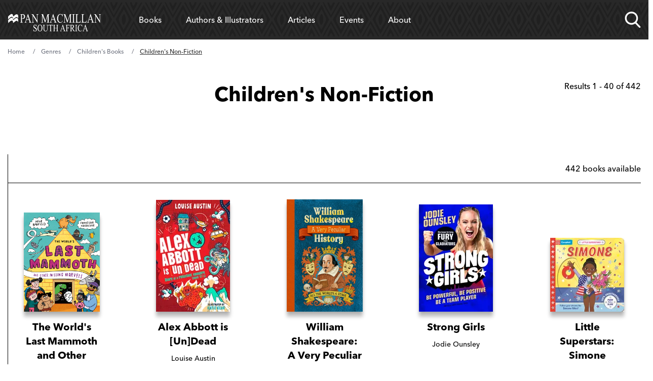

--- FILE ---
content_type: text/html; charset=UTF-8
request_url: https://www.panmacmillan.co.za/genres/childrens/children-s-non-fiction/
body_size: 23150
content:
<!DOCTYPE html><html lang="en" tabindex="-1"><head><meta charSet="utf-8"/><meta http-equiv="x-ua-compatible" content="ie=edge"/><meta name="viewport" content="width=device-width, initial-scale=1, minimum-scale=1, shrink-to-fit=no"/><meta name="facebook-domain-verification" content="dmkmnacujvhbh54pa7w4tr86twhw4m"/><meta name="generator" content="Gatsby 5.11.0"/><meta name="theme-color" content="#663399"/><meta name="description" content="Children&#x27;s non-fiction titles available from Pan Macmillan South Africa" data-gatsby-head="true"/><meta property="og:url" content="https://www.panmacmillan.co.za/genres/childrens/children-s-non-fiction" data-gatsby-head="true"/><meta property="og:title" content="Children&#x27;s non-fiction available from Pan Macmillan South Africa - page 1 of 12" data-gatsby-head="true"/><meta property="og:description" content="Children&#x27;s non-fiction titles available from Pan Macmillan South Africa" data-gatsby-head="true"/><meta property="og:type" content="website" data-gatsby-head="true"/><meta name="twitter:card" content="summary_large_image" data-gatsby-head="true"/><meta name="twitter:site" content="@panmacmillan" data-gatsby-head="true"/><meta name="twitter:creator" content="Pan Macmillan" data-gatsby-head="true"/><meta name="twitter:title" content="Children&#x27;s non-fiction available from Pan Macmillan South Africa - page 1 of 12" data-gatsby-head="true"/><meta name="twitter:description" content="Children&#x27;s non-fiction titles available from Pan Macmillan South Africa" data-gatsby-head="true"/><style>.gatsby-image-wrapper{position:relative;overflow:hidden}.gatsby-image-wrapper picture.object-fit-polyfill{position:static!important}.gatsby-image-wrapper img{bottom:0;height:100%;left:0;margin:0;max-width:none;padding:0;position:absolute;right:0;top:0;width:100%;object-fit:cover}.gatsby-image-wrapper [data-main-image]{opacity:0;transform:translateZ(0);transition:opacity .25s linear;will-change:opacity}.gatsby-image-wrapper-constrained{display:inline-block;vertical-align:top}</style><noscript><style>.gatsby-image-wrapper noscript [data-main-image]{opacity:1!important}.gatsby-image-wrapper [data-placeholder-image]{opacity:0!important}</style></noscript><script type="module">const e="undefined"!=typeof HTMLImageElement&&"loading"in HTMLImageElement.prototype;e&&document.body.addEventListener("load",(function(e){const t=e.target;if(void 0===t.dataset.mainImage)return;if(void 0===t.dataset.gatsbyImageSsr)return;let a=null,n=t;for(;null===a&&n;)void 0!==n.parentNode.dataset.gatsbyImageWrapper&&(a=n.parentNode),n=n.parentNode;const o=a.querySelector("[data-placeholder-image]"),r=new Image;r.src=t.currentSrc,r.decode().catch((()=>{})).then((()=>{t.style.opacity=1,o&&(o.style.opacity=0,o.style.transition="opacity 500ms linear")}))}),!0);</script><link rel="preconnect" href="https://instagram.com"/><link rel="icon" href="/favicon-32x32.png?v=376515bd757153b0b92e8a60aabfdad0" type="image/png"/><link rel="manifest" href="/manifest.webmanifest" crossorigin="anonymous"/><link rel="apple-touch-icon" sizes="48x48" href="/icons/icon-48x48.png?v=376515bd757153b0b92e8a60aabfdad0"/><link rel="apple-touch-icon" sizes="72x72" href="/icons/icon-72x72.png?v=376515bd757153b0b92e8a60aabfdad0"/><link rel="apple-touch-icon" sizes="96x96" href="/icons/icon-96x96.png?v=376515bd757153b0b92e8a60aabfdad0"/><link rel="apple-touch-icon" sizes="144x144" href="/icons/icon-144x144.png?v=376515bd757153b0b92e8a60aabfdad0"/><link rel="apple-touch-icon" sizes="192x192" href="/icons/icon-192x192.png?v=376515bd757153b0b92e8a60aabfdad0"/><link rel="apple-touch-icon" sizes="256x256" href="/icons/icon-256x256.png?v=376515bd757153b0b92e8a60aabfdad0"/><link rel="apple-touch-icon" sizes="384x384" href="/icons/icon-384x384.png?v=376515bd757153b0b92e8a60aabfdad0"/><link rel="apple-touch-icon" sizes="512x512" href="/icons/icon-512x512.png?v=376515bd757153b0b92e8a60aabfdad0"/><script data-gatsby="web-vitals-polyfill">
              !function(){var e,t,n,i,r={passive:!0,capture:!0},a=new Date,o=function(){i=[],t=-1,e=null,f(addEventListener)},c=function(i,r){e||(e=r,t=i,n=new Date,f(removeEventListener),u())},u=function(){if(t>=0&&t<n-a){var r={entryType:"first-input",name:e.type,target:e.target,cancelable:e.cancelable,startTime:e.timeStamp,processingStart:e.timeStamp+t};i.forEach((function(e){e(r)})),i=[]}},s=function(e){if(e.cancelable){var t=(e.timeStamp>1e12?new Date:performance.now())-e.timeStamp;"pointerdown"==e.type?function(e,t){var n=function(){c(e,t),a()},i=function(){a()},a=function(){removeEventListener("pointerup",n,r),removeEventListener("pointercancel",i,r)};addEventListener("pointerup",n,r),addEventListener("pointercancel",i,r)}(t,e):c(t,e)}},f=function(e){["mousedown","keydown","touchstart","pointerdown"].forEach((function(t){return e(t,s,r)}))},p="hidden"===document.visibilityState?0:1/0;addEventListener("visibilitychange",(function e(t){"hidden"===document.visibilityState&&(p=t.timeStamp,removeEventListener("visibilitychange",e,!0))}),!0);o(),self.webVitals={firstInputPolyfill:function(e){i.push(e),u()},resetFirstInputPolyfill:o,get firstHiddenTime(){return p}}}();
            </script><script>window.dataLayer = window.dataLayer || [];window.dataLayer.push({"platform":"gatsby"}); (function(w,d,s,l,i){w[l]=w[l]||[];w[l].push({'gtm.start': new Date().getTime(),event:'gtm.js'});var f=d.getElementsByTagName(s)[0], j=d.createElement(s),dl=l!='dataLayer'?'&l='+l:'';j.async=true;j.src= 'https://www.googletagmanager.com/gtm.js?id='+i+dl+'';f.parentNode.insertBefore(j,f); })(window,document,'script','dataLayer', 'GTM-M4WZ84H');</script><style>.gatsby-image-wrapper{position:relative;overflow:hidden}.gatsby-image-wrapper picture.object-fit-polyfill{position:static!important}.gatsby-image-wrapper img{bottom:0;height:100%;left:0;margin:0;max-width:none;padding:0;position:absolute;right:0;top:0;width:100%;object-fit:cover}.gatsby-image-wrapper [data-main-image]{opacity:0;transform:translateZ(0);transition:opacity .25s linear;will-change:opacity}.gatsby-image-wrapper-constrained{display:inline-block;vertical-align:top}</style><noscript><style>.gatsby-image-wrapper noscript [data-main-image]{opacity:1!important}.gatsby-image-wrapper [data-placeholder-image]{opacity:0!important}</style></noscript><script type="module">const e="undefined"!=typeof HTMLImageElement&&"loading"in HTMLImageElement.prototype;e&&document.body.addEventListener("load",(function(e){const t=e.target;if(void 0===t.dataset.mainImage)return;if(void 0===t.dataset.gatsbyImageSsr)return;let a=null,n=t;for(;null===a&&n;)void 0!==n.parentNode.dataset.gatsbyImageWrapper&&(a=n.parentNode),n=n.parentNode;const o=a.querySelector("[data-placeholder-image]"),r=new Image;r.src=t.currentSrc,r.decode().catch((()=>{})).then((()=>{t.style.opacity=1,o&&(o.style.opacity=0,o.style.transition="opacity 500ms linear")}))}),!0);</script><style>@import url("https://use.typekit.net/shc4enj.css");
@font-face {
  font-family: "Spectral";
  src: url("/fonts/rnCr-xNNww_2s0amA9M5kng.woff2") format("woff2");
  font-display: swap;
  font-weight: normal; }
@font-face {
  font-family: "Spectral";
  src: url("/fonts/rnCs-xNNww_2s0amA9uCt23BafY.woff2") format("woff2");
  font-display: swap;
  font-weight: bold; }
@font-face {
  font-family: "Spectral";
  src: url("/fonts/rnCt-xNNww_2s0amA9M8onrmTA.woff2") format("woff2");
  font-display: swap;
  font-weight: normal;
  font-style: italic; }
@font-face {
  font-family: "Spectral";
  src: url("/fonts/rnCu-xNNww_2s0amA9M8qsHDWfSFXQ.woff2") format("woff2");
  font-display: swap;
  font-weight: bold;
  font-style: italic; }
html {
  -webkit-text-size-adjust: 100%;
  font-feature-settings: normal;
  font-family: avenir-next-lt-pro,Arial,sans-serif;
  line-height: 1.5;
  -moz-tab-size: 4;
  -o-tab-size: 4;
  tab-size: 4; }

body {
  overflow-x: hidden;
  line-height: inherit;
  margin: 0; }

.container-main {
  margin-left: auto;
  margin-right: auto;
  padding-left: 1rem;
  padding-right: 1rem;
  width: 100%; }

@media (min-width: 640px) {
  .container-main {
    max-width: 100%;
    padding-left: 1.25rem;
    padding-right: 1.25rem; } }
@media (min-width: 1068px) {
  .container-main {
    max-width: 1000px;
    padding-left: 0;
    padding-right: 0; } }
@media (min-width: 1200px) {
  .container-main {
    max-width: 1250px;
    padding-left: 0;
    padding-right: 0; } }
main, footer {
  display: none; }

menu, ol, ul {
  list-style: none;
  margin: 0;
  padding: 0; }

nav {
  background-color: #202020;
  position: relative;
  z-index: 999999;
  width: 100%;
  min-height: 72px; }

nav.nav--sa .nav-list::after {
  z-index: -1;
  content: ""; }

.nav--small .nav-links-list__item > a,
.nav--small .nav-links-list__item > span {
  padding-top: 16px;
  padding-bottom: 16px;
  font-size: 16px;
  cursor: pointer; }

.nav--small .nav-list__logo a svg .svg-logo-text {
  opacity: 0; }

nav.nav--trade .nav-links-list__item a,
nav.nav--trade .nav-links-list__item span {
  font-size: 16px; }

nav.nav--trade .meganav-title.meganav-title--mobile,
nav.nav--trade .mobile-arrow {
  display: none; }

nav.nav--trade .nav-list li {
  line-height: 30px; }

.nav-list {
  background-color: #202020;
  display: flex;
  justify-content: space-between; }

.nav-list .nav-list__logo {
  width: 12%; }

.nav-list .nav-list__search {
  width: 8%; }

.nav-list .nav-list__links {
  width: 75%; }

@supports (display: grid) {
  .nav-list {
    align-items: center;
    display: grid;
    grid-template-columns: repeat(12, 1fr);
    grid-column-gap: 16px;
    position: relative; }

  .nav-list .nav-list__logo {
    grid-column: span 2;
    width: auto;
    width: initial; }

  .nav-list .nav-list__search {
    grid-column: span 1;
    width: auto;
    width: initial; }

  .nav-list .nav-list__links {
    grid-column: span 9;
    width: auto;
    width: initial; } }
@media screen and (max-width: 1200px) {
  .nav-list .nav-list__logo {
    grid-column: span 4; }

  .nav-list .nav-list__search {
    grid-column-start: 9;
    grid-column-end: span 2; }

  .nav-list .nav-list__mobile-trigger {
    grid-column-start: 11;
    grid-column-end: span 3; } }
@media screen and (max-width: 640px) {
  .nav-list .nav-list__search {
    grid-column-start: 8;
    grid-column-end: span 2; }

  .nav-list .nav-list__mobile-trigger {
    grid-column-start: 10;
    grid-column-end: span 3; } }
@media screen and (max-width: 520px) {
  .nav-list .nav-list__search {
    grid-column-start: 7; }

  .nav-list .nav-list__mobile-trigger {
    grid-column-start: 9;
    grid-column-end: span 4; }

  .nav-list .nav-list__logo {
    grid-column: span 5; } }
.nav-list__logo {
  align-items: center;
  display: flex; }

.nav-list__logo a {
  max-height: 24px;
  max-width: 185px; }

.nav-list__logo a svg,
.header-logo {
  fill: #fff;
  max-height: 24px;
  max-width: 100%;
  width: 185px; }

.nav-list__logo a svg path {
  transition: .3s ease; }

.nav-list__links {
  padding-left: 24px;
  padding-right: 24px; }

.nav-links-list {
  align-items: center;
  display: flex; }

@media screen and (max-width: 1200px) {
  .nav-list .nav-list__links {
    background-color: #202020;
    height: calc(100% - 72px);
    padding: 0;
    position: fixed;
    right: 0;
    top: 72px;
    transform: translate3d(100%, 0, 0);
    transition: .3s ease;
    width: 100%; }

  .nav-list .meganav-list {
    position: absoloute;
    height: 100%; } }
@media screen and (min-width: 1200px) {
  .nav-links-list, .nav-links-list__item {
    height: 100%; }

  .nav-links-list__item > span {
    display: flex !important;
    align-items: center; } }
.nav-links-list__item a {
  text-decoration: none; }

.nav-links-list__item > a,
.nav-links-list__item > span {
  color: #fff;
  display: block;
  text-align: center;
  transition: .3s ease;
  padding: 24px;
  cursor: pointer; }

.nav-links-list__item > span > a {
  color: #fff;
  transition: .3s ease; }

.nav-links-list__item > span > a,
.nav-links-list__item > span:hover > a {
  background-color: transparent !important; }

.nav-list__search {
  align-items: center;
  display: flex;
  justify-self: end;
  position: relative;
  height: 100% !important; }

@media screen and (max-width: 1200px) {
  .nav-list__search {
    padding-top: 24px;
    padding-bottom: 24px; } }
.nav-list__search.nav-list__search--open .nav-search-trigger__search-input {
  opacity: 1;
  transform: scaleY(1) translate3d(0, 100%, 0); }

.nav-search-trigger {
  height: 32px;
  width: 32px; }

@media screen and (max-width: 520px) {
  .nav-search-trigger {
    position: relative;
    height: 24px;
    width: 24px; } }
.nav-search-trigger__search-input {
  box-shadow: 0 10px 24px 0 rgba(0, 0, 0, 0.24);
  border-bottom-left-radius: 6px;
  border-bottom-right-radius: 6px;
  bottom: -18px;
  height: 57px;
  opacity: 0;
  position: absolute;
  right: 0;
  transition: .3s ease;
  transform-origin: top;
  transform: scaleY(0) translate3d(0, 10%, 0);
  width: 600px;
  z-index: -1; }

@media screen and (max-width: 1200px) {
  .nav-search-trigger__search-input {
    bottom: -18px;
    right: -120px;
    width: 400px; } }
@media screen and (max-width: 520px) {
  .nav-search-trigger__search-input {
    bottom: initial;
    position: absolute;
    top: -10px;
    width: 330px !important; }

  .nav-search-trigger__search-input input {
    font-size: 12px; } }
.nav-list__mobile-trigger > span {
  color: #fff;
  font-family: 'avenir-next-lt-pro', arial;
  cursor: pointer; }

.nav-list__mobile-trigger {
  display: none;
  justify-self: end; }

.nav-list__mobile-trigger > span {
  display: block;
  padding-right: 40px;
  position: relative; }

.nav-list__mobile-trigger > span span.lines {
  padding-top: 8px;
  display: block;
  height: 2px;
  padding-bottom: 10px;
  position: absolute;
  right: 0;
  top: 17px;
  transform: translate3d(0, -50%, 0);
  width: 24px; }

.nav-list__mobile-trigger > span span.lines .middle {
  background-color: #fff;
  display: block;
  height: 2px;
  position: absolute;
  left: 50%;
  transition: .4s ease;
  top: 39%;
  transform: translate3d(-50%, -50%, 0) scaleX(1);
  width: 24px; }

.nav-list__mobile-trigger > span span.lines::after, .nav-list__mobile-trigger > span span.lines::before {
  background-color: #fff;
  content: '';
  display: block;
  height: 2px;
  position: absolute;
  right: 0;
  transition: .4s ease;
  width: 24px; }

.nav-list__mobile-trigger > span span.lines::before {
  top: -4px; }

.nav-list__mobile-trigger > span span.lines::after {
  bottom: 0; }

@media screen and (max-width: 1200px) {
  ul li.nav-list__mobile-trigger {
    display: block; }

  .nav-list__mobile-trigger {
    font-size: 15px; } }
.meganav-list__bck-btn {
  font-size: 16px;
  display: none;
  padding-left: 32px;
  position: relative; }

@media screen and (max-width: 1200px) {
  .meganav-list__bck-btn {
    grid-column: span 12;
    display: block;
    grid-area: "back"; } }
.meganav-list__sublist-item a,
.nav-links-list__item > a,
.nav-links-list__item > span {
  font-family: 'avenir-next-lt-pro', arial; }

.meganav-list {
  align-content: start;
  background-color: #fff;
  box-shadow: 0 10px 24px 0 rgba(0, 0, 0, 0.24);
  border-radius: 6px;
  bottom: 0;
  display: flex;
  flex-wrap: wrap;
  justify-content: space-between;
  left: 0;
  min-height: 272px;
  opacity: 0;
  overflow: hidden;
  position: absolute;
  transform: translate3d(0, -20%, 0);
  transition: .3s ease;
  width: 100%;
  z-index: -1;
  padding: 32px 24px;
  list-style-type: none; }

.meganav-list__item.newsletter.mobile {
  grid-area: unset;
  padding: 16px;
  display: none; }
  @media screen and (min-width: 300px) {
    .meganav-list__item.newsletter.mobile {
      display: block; } }
  @media screen and (min-width: 1200px) {
    .meganav-list__item.newsletter.mobile {
      display: none !important; } }
  .meganav-list__item.newsletter.mobile form {
    color: white; }

.font-normal {
  font-weight: 500; }

.font-bold {
  font-weight: 800; }

html {
  font-weight: 500; }

/*# sourceMappingURL=fcp.css.map */
</style><link rel="sitemap" type="application/xml" href="/sitemap-index.xml"/><title data-gatsby-head="true">Children&#x27;s non-fiction available from Pan Macmillan South Africa - page 1 of 12 - Pan Macmillan</title><link rel="preload" as="font" href="/fonts/9cf0b086-1d0f-4fca-8d69-91f887fccded.woff2" type="font/woff2" crossorigin="" data-gatsby-head="true"/><link rel="preload" as="font" href="/fonts/27c46a82-5633-4ad2-b344-5a8a72cbe74f.woff2" type="font/woff2" crossorigin="" data-gatsby-head="true"/><link rel="next" href="https://www.panmacmillan.co.za/genres/childrens/children-s-non-fiction/2" data-gatsby-head="true"/><link rel="canonical" href="https://www.panmacmillan.co.za/genres/childrens/children-s-non-fiction" data-gatsby-head="true"/><link rel="preconnect" href="https://ik.imagekit.io" crossorigin="anonymous"/></head><body><noscript><iframe src="https://www.googletagmanager.com/ns.html?id=GTM-M4WZ84H" height="0" width="0" style="display: none; visibility: hidden" aria-hidden="true"></iframe></noscript><div id="___gatsby"><div style="outline:none" tabindex="-1" id="gatsby-focus-wrapper"><!-- slice-start id="Header-1" --><nav class="nav--trade"><div class="container-main"><ul class="nav-list"><li class="nav-list__logo js-logo"><a aria-current="page" aria-label="Home" class="" href="/"><img src="/static/header--logo-cf51e5e74a7e30e291fb8bcef5c2ec01.svg" alt="" class="header-logo"/></a></li><li class="nav-list__links xl:h-full xl:!overflow-hidden" style="overflow-y:scroll;overflow-x:hidden"><ul class="nav-links-list xl:h-full"><li class="nav-links-list__item js-meganav-parent xl:h-full nav-links-list__item--meganav"><span class="js-meganav-trigger xl:!flex xl:items-center xl:h-full"><a class="text-white xl:text-black no-underline" href="/genres">Books</a><span class="mobile-arrow"><svg xmlns="http://www.w3.org/2000/svg"><g fill-rule="nonzero" stroke="#FFF" fill="none"><path d="M.5 7.5h32" stroke-linecap="square"></path><path d="M33.157 7.5l.353-.354-.353.354.353.354-.353-.354zm0 0l-6.01 6.01 6.01-6.01-6.01-6.01 6.01 6.01z"></path></g></svg></span></span><ul class="meganav-list meganav-list--fourcol"><li class="meganav-list__item"><span class="js-nav-back meganav-list__bck-btn"><span class="mobile-arrow"><svg xmlns="http://www.w3.org/2000/svg"><g fill-rule="nonzero" stroke="#FFF" fill="none"><path d="M.5 7.5h32" stroke-linecap="square"></path><path d="M33.157 7.5l.353-.354-.353.354.353.354-.353-.354zm0 0l-6.01 6.01 6.01-6.01-6.01-6.01 6.01 6.01z"></path></g></svg></span>Back</span></li><li class="meganav-list__item"><p class="text-black hover:text-link font-bold mb-2 text-left font-sans js-meganavlistitem-trigger meganav-list__item-trigger--active"><a class="no-underline text-white xl:text-black hover:xl:text-link hover:text-link" href="/genres/childrens">Children&#x27;s Books</a></p><ul class="meganav-list__sublist-grid"><li class="leading-7"><a class="no-underline text-white xl:text-black hover:text-link" href="/genres/childrens/picture-books">Picture Books</a></li><li class="leading-7"><a class="no-underline text-white xl:text-black hover:text-link" href="/genres/childrens/teen-young-adult-non-fiction">Teen &amp; Young Adult Non-Fiction</a></li><li class="leading-7"><a class="no-underline text-white xl:text-black hover:text-link" href="/genres/childrens/teen-young-adult-fiction">Teen &amp; Young Adult Fiction</a></li><li class="leading-7"><a class="no-underline text-white xl:text-black hover:text-link" href="/genres/childrens/south-african-books">South African Books</a></li><li class="leading-7"><a class="no-underline text-white xl:text-black hover:text-link" href="/genres/childrens/children-s-fiction">Children&#x27;s Fiction</a></li><li class="leading-7"><a class="no-underline text-white xl:text-black hover:text-link" href="/genres/childrens/activity-books">Activity Books</a></li><li class="leading-7"><a class="no-underline text-white xl:text-black hover:text-link" href="/genres/childrens/baby-and-toddler">Baby and Toddler</a></li><li class="leading-7"><a class="no-underline text-white xl:text-black hover:text-link" href="/genres/childrens/children-s-non-fiction">Children&#x27;s Non-Fiction</a></li></ul></li><li class="meganav-list__item"><p class="text-black hover:text-link font-bold mb-2 text-left font-sans js-meganavlistitem-trigger"><a class="no-underline text-white xl:text-black hover:xl:text-link hover:text-link" href="/genres/fiction">Fiction</a></p><ul class="meganav-list__sublist-grid"><li class="leading-7"><a class="no-underline text-white xl:text-black hover:text-link" href="/genres/fiction/classics">Classics</a></li><li class="leading-7"><a class="no-underline text-white xl:text-black hover:text-link" href="/genres/fiction/general-fiction">General Fiction</a></li><li class="leading-7"><a class="no-underline text-white xl:text-black hover:text-link" href="/genres/fiction/literary-fiction">Literary Fiction</a></li><li class="leading-7"><a class="no-underline text-white xl:text-black hover:text-link" href="/genres/fiction/local-fiction">Local Fiction</a></li><li class="leading-7"><a class="no-underline text-white xl:text-black hover:text-link" href="/genres/fiction/sci-fi-fantasy">Sci-Fi &amp; Fantasy</a></li><li class="leading-7"><a class="no-underline text-white xl:text-black hover:text-link" href="/genres/fiction/thrillers">Thrillers</a></li></ul></li><li class="meganav-list__item"><p class="text-black hover:text-link font-bold mb-2 text-left font-sans js-meganavlistitem-trigger"><a class="no-underline text-white xl:text-black hover:xl:text-link hover:text-link" href="/genres/non-fiction">Non-fiction</a></p><ul class="meganav-list__sublist-grid"><li class="leading-7"><a class="no-underline text-white xl:text-black hover:text-link" href="/genres/non-fiction/business">Business</a></li><li class="leading-7"><a class="no-underline text-white xl:text-black hover:text-link" href="/sport">Sport</a></li><li class="leading-7"><a class="no-underline text-white xl:text-black hover:text-link" href="/cookery">Cookery</a></li><li class="leading-7"><a class="no-underline text-white xl:text-black hover:text-link" href="/genres/non-fiction/local-non-fiction">Local Non-Fiction</a></li><li class="leading-7"><a class="no-underline text-white xl:text-black hover:text-link" href="/genres/non-fiction/history">History</a></li><li class="leading-7"><a class="no-underline text-white xl:text-black hover:text-link" href="/health-lifestyle">Health &amp; Lifestyle</a></li><li class="leading-7"><a class="no-underline text-white xl:text-black hover:text-link" href="/biography-memoir">Biography &amp; Memoir</a></li></ul></li><li class="meganav-list__item"><p class="text-black hover:text-link font-bold mb-2 text-left font-sans js-meganavlistitem-trigger"><a class="no-underline text-white xl:text-black hover:xl:text-link hover:text-link" href="/genres/south-african-books">South African Books</a></p><ul class="meganav-list__sublist-grid"><li class="leading-7"><a class="no-underline text-white xl:text-black hover:text-link" href="/genres/south-african-books/south-african-fiction">Fiction</a></li><li class="leading-7"><a class="no-underline text-white xl:text-black hover:text-link" href="/genres/south-african-books/south-african-non-fiction">Non-Fiction</a></li><li class="leading-7"><a class="no-underline text-white xl:text-black hover:text-link" href="/genres/south-african-books/children-south-african">Children</a></li></ul></li><li class="divider"></li><li class="meganav-list__item newsletter"><p class="mb-2 font-sans font-bold text-left">Hear more from Pan Macmillan</p><div class="email-subscription__email-input-container email-subscription--white"><div><p class="font-sans text-base"><strong>Ready for your next read?</strong></p><p class="font-sans text-base">Sign up to discover the best of our books, events and special offers.</p><p class="font-sans text-base"><a href="/sign-up" class="cursor-pointer pt-2.5 pb-2.5 pl-5 pr-5 font-sans font-normal text-center !text-[#ff2b06] bg-white rounded-md text-base !no-underline">Sign up here</a></p></div></div></li><li class="meganav-list__item social"><ul class="social-bar"><li class="mr-4 sans max-w-8"><a href="https://www.facebook.com/PanMacmillanSA/" data-social="Facebook" class="js-follow" target="_blank" rel="noopener noreferrer"> <img alt="Facebook" title="Facebook" src="[data-uri]" width="32" height="32" class="optanon-category-C0004"/> <!-- -->Facebook</a></li><li class="mr-4 sans max-w-8"><a href="https://www.instagram.com/panmacmillansa/?hl=en" data-social="Instagram" class="no-underline js-follow" target="_blank" rel="noopener noreferrer"><img alt="Instagram" title="Instagram" class="" src="[data-uri]" width="32" height="32"/> <!-- -->Instagram</a></li><li class="mr-4 sans max-w-8"><a href="https://twitter.com/panmacmillansa?lang=en" data-social="Twitter" class="no-underline js-follow" target="_blank" rel="noopener noreferrer"><img alt="X (Twitter)" title="X (Twitter)" class="flex items-center justify-center bg-black rounded-2xl w-8 h-8 p-2 overflow-visible" src="[data-uri]" width="32" height="32"/> <!-- -->X (Twitter)</a></li><li class="mr-4 sans max-w-8"><a href="https://soundcloud.com/panmacmillan-za" data-social="Soundcloud" class="no-underline js-follow" target="_blank" rel="noopener noreferrer"><img alt="Soundcloud" title="Soundcloud" class="" src="[data-uri]" width="32" height="32"/> <!-- -->Soundcloud</a></li><li class="mr-4 sans max-w-8"><a href="https://www.youtube.com/channel/UCqyEfkLN2xA01qhaEulNxhQ" data-social="YouTube" class="no-underline js-follow" target="_blank" rel="noopener noreferrer"><img alt="YouTube" title="YouTube" class="" src="/static/icon--youtube-9e0a06908faabfd4967ed386458c4f4d.png" width="32" height="32"/> <!-- -->YouTube</a></li></ul></li></ul></li><li class="nav-links-list__item js-meganav-parent xl:h-full nav-links-list__item--meganav"><span class="js-meganav-trigger xl:!flex xl:items-center xl:h-full"><a class="no-underline text-white xl:text-black hover:text-link" href="/authors">Authors &amp; Illustrators</a><span class="mobile-arrow"><svg xmlns="http://www.w3.org/2000/svg"><g fill-rule="nonzero" stroke="#FFF" fill="none"><path d="M.5 7.5h32" stroke-linecap="square"></path><path d="M33.157 7.5l.353-.354-.353.354.353.354-.353-.354zm0 0l-6.01 6.01 6.01-6.01-6.01-6.01 6.01 6.01z"></path></g></svg></span></span><ul class="meganav-list meganav-list--authors"><li class="meganav-list__item"><span class="js-nav-back meganav-list__bck-btn"><span class="mobile-arrow"><svg xmlns="http://www.w3.org/2000/svg"><g fill-rule="nonzero" stroke="#FFF" fill="none"><path d="M.5 7.5h32" stroke-linecap="square"></path><path d="M33.157 7.5l.353-.354-.353.354.353.354-.353-.354zm0 0l-6.01 6.01 6.01-6.01-6.01-6.01 6.01 6.01z"></path></g></svg></span>Back</span></li><li class="!col-span-12 meganav-list__item"><p class="col-span-12 mb-2 font-sans font-bold text-left text-[#767676] text-sm lg:text-[17px]">Filter by Surname A - Z<!-- --> <a class="meganav-list__view-featured no-underline" href="/authors">View Featured Authors</a></p><ol class="grid gap-2 grid-cols-4 col-span-12 sm:text-left sm:grid-cols-[repeat(26,1fr)] !ml-0 !list-none"><li class="font-sans text-2xl uppercase transition-all js-alphabet hover:scale-105"><a class="text-white sm:text-black sm:hover:text-link no-underline" href="/contributors/a">a</a></li><li class="font-sans text-2xl uppercase transition-all js-alphabet hover:scale-105"><a class="text-white sm:text-black sm:hover:text-link no-underline" href="/contributors/b">b</a></li><li class="font-sans text-2xl uppercase transition-all js-alphabet hover:scale-105"><a class="text-white sm:text-black sm:hover:text-link no-underline" href="/contributors/c">c</a></li><li class="font-sans text-2xl uppercase transition-all js-alphabet hover:scale-105"><a class="text-white sm:text-black sm:hover:text-link no-underline" href="/contributors/d">d</a></li><li class="font-sans text-2xl uppercase transition-all js-alphabet hover:scale-105"><a class="text-white sm:text-black sm:hover:text-link no-underline" href="/contributors/e">e</a></li><li class="font-sans text-2xl uppercase transition-all js-alphabet hover:scale-105"><a class="text-white sm:text-black sm:hover:text-link no-underline" href="/contributors/f">f</a></li><li class="font-sans text-2xl uppercase transition-all js-alphabet hover:scale-105"><a class="text-white sm:text-black sm:hover:text-link no-underline" href="/contributors/g">g</a></li><li class="font-sans text-2xl uppercase transition-all js-alphabet hover:scale-105"><a class="text-white sm:text-black sm:hover:text-link no-underline" href="/contributors/h">h</a></li><li class="font-sans text-2xl uppercase transition-all js-alphabet hover:scale-105"><a class="text-white sm:text-black sm:hover:text-link no-underline" href="/contributors/i">i</a></li><li class="font-sans text-2xl uppercase transition-all js-alphabet hover:scale-105"><a class="text-white sm:text-black sm:hover:text-link no-underline" href="/contributors/j">j</a></li><li class="font-sans text-2xl uppercase transition-all js-alphabet hover:scale-105"><a class="text-white sm:text-black sm:hover:text-link no-underline" href="/contributors/k">k</a></li><li class="font-sans text-2xl uppercase transition-all js-alphabet hover:scale-105"><a class="text-white sm:text-black sm:hover:text-link no-underline" href="/contributors/l">l</a></li><li class="font-sans text-2xl uppercase transition-all js-alphabet hover:scale-105"><a class="text-white sm:text-black sm:hover:text-link no-underline" href="/contributors/m">m</a></li><li class="font-sans text-2xl uppercase transition-all js-alphabet hover:scale-105"><a class="text-white sm:text-black sm:hover:text-link no-underline" href="/contributors/n">n</a></li><li class="font-sans text-2xl uppercase transition-all js-alphabet hover:scale-105"><a class="text-white sm:text-black sm:hover:text-link no-underline" href="/contributors/o">o</a></li><li class="font-sans text-2xl uppercase transition-all js-alphabet hover:scale-105"><a class="text-white sm:text-black sm:hover:text-link no-underline" href="/contributors/p">p</a></li><li class="font-sans text-2xl uppercase transition-all js-alphabet hover:scale-105"><a class="text-white sm:text-black sm:hover:text-link no-underline" href="/contributors/q">q</a></li><li class="font-sans text-2xl uppercase transition-all js-alphabet hover:scale-105"><a class="text-white sm:text-black sm:hover:text-link no-underline" href="/contributors/r">r</a></li><li class="font-sans text-2xl uppercase transition-all js-alphabet hover:scale-105"><a class="text-white sm:text-black sm:hover:text-link no-underline" href="/contributors/s">s</a></li><li class="font-sans text-2xl uppercase transition-all js-alphabet hover:scale-105"><a class="text-white sm:text-black sm:hover:text-link no-underline" href="/contributors/t">t</a></li><li class="font-sans text-2xl uppercase transition-all js-alphabet hover:scale-105"><a class="text-white sm:text-black sm:hover:text-link no-underline" href="/contributors/u">u</a></li><li class="font-sans text-2xl uppercase transition-all js-alphabet hover:scale-105"><a class="text-white sm:text-black sm:hover:text-link no-underline" href="/contributors/v">v</a></li><li class="font-sans text-2xl uppercase transition-all js-alphabet hover:scale-105"><a class="text-white sm:text-black sm:hover:text-link no-underline" href="/contributors/w">w</a></li><li class="font-sans text-2xl uppercase transition-all js-alphabet hover:scale-105"><a class="text-white sm:text-black sm:hover:text-link no-underline" href="/contributors/x">x</a></li><li class="font-sans text-2xl uppercase transition-all js-alphabet hover:scale-105"><a class="text-white sm:text-black sm:hover:text-link no-underline" href="/contributors/y">y</a></li><li class="font-sans text-2xl uppercase transition-all js-alphabet hover:scale-105"><a class="text-white sm:text-black sm:hover:text-link no-underline" href="/contributors/z">z</a></li></ol></li></ul></li><li class="nav-links-list__item js-meganav-parent xl:h-full nav-links-list__item--meganav"><span class="js-meganav-trigger xl:!flex xl:items-center xl:h-full"><a class="no-underline" href="/blogs">Articles</a><span class="mobile-arrow"><svg xmlns="http://www.w3.org/2000/svg"><g fill-rule="nonzero" stroke="#FFF" fill="none"><path d="M.5 7.5h32" stroke-linecap="square"></path><path d="M33.157 7.5l.353-.354-.353.354.353.354-.353-.354zm0 0l-6.01 6.01 6.01-6.01-6.01-6.01 6.01 6.01z"></path></g></svg></span></span><ul class="meganav-list meganav-list--articles"><li class="meganav-list__item"><span class="js-nav-back meganav-list__bck-btn"><span class="mobile-arrow"><svg xmlns="http://www.w3.org/2000/svg"><g fill-rule="nonzero" stroke="#FFF" fill="none"><path d="M.5 7.5h32" stroke-linecap="square"></path><path d="M33.157 7.5l.353-.354-.353.354.353.354-.353-.354zm0 0l-6.01 6.01 6.01-6.01-6.01-6.01 6.01 6.01z"></path></g></svg></span>Back</span></li><li class="meganav-list__item categories"><p class="mb-2 font-sans font-bold text-left">Explore articles by genre</p><ul class="meganav-list--categories"><li class="leading-7"><a class="text-white xl:text-black no-underline hover:text-link" href="/blogs/author-corner">Author Corner</a></li><li class="leading-7"><a class="text-white xl:text-black no-underline hover:text-link" href="/blogs/books-for-children">Books for Children</a></li><li class="leading-7"><a class="text-white xl:text-black no-underline hover:text-link" href="/blogs/recipes">Recipes</a></li><li class="leading-7"><a class="text-white xl:text-black no-underline hover:text-link" href="/blogs/trade-news">Trade News</a></li></ul></li><li class="meganav-list__item popular"><p class="mb-2 font-sans font-bold text-left">Latest</p><div id="latest-articles"><ul class="megamenu--latest-articles"><li><a class="text-white no-underline md:text-black hover:text-link" href="/blogs/author-corner/boss-your-money-by-nokuhle-kumalo">Boss Your Money by Nokuhle Kumalo</a></li><li><a class="text-white no-underline md:text-black hover:text-link" href="/blogs/author-corner/ndibhala-intando-yam-by-steve-biko">Ndibhala Intando Yam by Steve Biko</a></li><li><a class="text-white no-underline md:text-black hover:text-link" href="/blogs/books-for-children/you-and-me-and-the-peanut-butter-beast-book-club">You and Me and the Peanut-Butter Beast Book Club</a></li></ul></div></li><li class="divider"></li><li class="meganav-list__item newsletter"><p class="mb-2 font-sans font-bold text-left">Hear more from Pan Macmillan</p><div class="email-subscription__email-input-container email-subscription--white"><div><p class="font-sans text-base"><strong>Ready for your next read?</strong></p><p class="font-sans text-base">Sign up to discover the best of our books, events and special offers.</p><p class="font-sans text-base"><a href="/sign-up" class="cursor-pointer pt-2.5 pb-2.5 pl-5 pr-5 font-sans font-normal text-center !text-[#ff2b06] bg-white rounded-md text-base !no-underline">Sign up here</a></p></div></div></li><li class="meganav-list__item social"><ul class="social-bar"><li class="mr-4 sans max-w-8"><a href="https://www.facebook.com/PanMacmillanSA/" data-social="Facebook" class="js-follow" target="_blank" rel="noopener noreferrer"> <img alt="Facebook" title="Facebook" src="[data-uri]" width="32" height="32" class="optanon-category-C0004"/> <!-- -->Facebook</a></li><li class="mr-4 sans max-w-8"><a href="https://www.instagram.com/panmacmillansa/?hl=en" data-social="Instagram" class="no-underline js-follow" target="_blank" rel="noopener noreferrer"><img alt="Instagram" title="Instagram" class="" src="[data-uri]" width="32" height="32"/> <!-- -->Instagram</a></li><li class="mr-4 sans max-w-8"><a href="https://twitter.com/panmacmillansa?lang=en" data-social="Twitter" class="no-underline js-follow" target="_blank" rel="noopener noreferrer"><img alt="X (Twitter)" title="X (Twitter)" class="flex items-center justify-center bg-black rounded-2xl w-8 h-8 p-2 overflow-visible" src="[data-uri]" width="32" height="32"/> <!-- -->X (Twitter)</a></li><li class="mr-4 sans max-w-8"><a href="https://soundcloud.com/panmacmillan-za" data-social="Soundcloud" class="no-underline js-follow" target="_blank" rel="noopener noreferrer"><img alt="Soundcloud" title="Soundcloud" class="" src="[data-uri]" width="32" height="32"/> <!-- -->Soundcloud</a></li><li class="mr-4 sans max-w-8"><a href="https://www.youtube.com/channel/UCqyEfkLN2xA01qhaEulNxhQ" data-social="YouTube" class="no-underline js-follow" target="_blank" rel="noopener noreferrer"><img alt="YouTube" title="YouTube" class="" src="/static/icon--youtube-9e0a06908faabfd4967ed386458c4f4d.png" width="32" height="32"/> <!-- -->YouTube</a></li></ul></li></ul></li><li class="nav-links-list__item xl:h-full"><span class="xl:!flex xl:items-center xl:h-full"><a class="no-underline" href="/events">Events</a></span></li><li class="nav-links-list__item js-meganav-parent xl:h-full nav-links-list__item--meganav"><span class="js-meganav-trigger xl:!flex xl:items-center xl:h-full"><a class="text-white xl:text-black no-underline" href="/information/about">About</a><span class="mobile-arrow"><svg xmlns="http://www.w3.org/2000/svg"><g fill-rule="nonzero" stroke="#FFF" fill="none"><path d="M.5 7.5h32" stroke-linecap="square"></path><path d="M33.157 7.5l.353-.354-.353.354.353.354-.353-.354zm0 0l-6.01 6.01 6.01-6.01-6.01-6.01 6.01 6.01z"></path></g></svg></span></span><ul class="meganav-list meganav-list--default"><li class="meganav-list__item"><span class="js-nav-back meganav-list__bck-btn"><span class="mobile-arrow"><svg xmlns="http://www.w3.org/2000/svg"><g fill-rule="nonzero" stroke="#FFF" fill="none"><path d="M.5 7.5h32" stroke-linecap="square"></path><path d="M33.157 7.5l.353-.354-.353.354.353.354-.353-.354zm0 0l-6.01 6.01 6.01-6.01-6.01-6.01 6.01 6.01z"></path></g></svg></span>Back</span></li><li class="meganav-list__item"><p class="text-black hover:text-link font-bold mb-2 text-left font-sans js-meganavlistitem-trigger meganav-list__item-trigger--active">About</p><ul class="meganav-list__sublist-grid"><li class="leading-7"><a class="no-underline text-white xl:text-black hover:text-link" href="/information/about">Pan Macmillan South Africa</a></li><li class="leading-7"><a class="no-underline text-white xl:text-black hover:text-link" href="/information/contact-pan-macmillan-south-africa">Contact Pan Macmillan South Africa</a></li><li class="leading-7"><a class="no-underline text-white xl:text-black hover:text-link" href="/information/submissions">
Manuscript submissions currently closed</a></li></ul></li><li class="meganav-list__item"><p class="text-black hover:text-link font-bold mb-2 text-left font-sans js-meganavlistitem-trigger">Imprints</p><ul class="meganav-list__sublist-grid"><li class="leading-7"><a class="no-underline text-white xl:text-black hover:text-link" href="/picador-africa">Picador Africa</a></li><li class="leading-7"><a class="no-underline text-white xl:text-black hover:text-link" href="/pan-macmillan">Pan Macmillan</a></li><li class="leading-7"><a class="no-underline text-white xl:text-black hover:text-link" href="/pan-macmillan-children-s-books">Pan Macmillan Children&#x27;s Books</a></li></ul></li><li class="divider"></li><li class="meganav-list__item newsletter"><p class="mb-2 font-sans font-bold text-left">Hear more from Pan Macmillan</p><div class="email-subscription__email-input-container email-subscription--white"><div><p class="font-sans text-base"><strong>Ready for your next read?</strong></p><p class="font-sans text-base">Sign up to discover the best of our books, events and special offers.</p><p class="font-sans text-base"><a href="/sign-up" class="cursor-pointer pt-2.5 pb-2.5 pl-5 pr-5 font-sans font-normal text-center !text-[#ff2b06] bg-white rounded-md text-base !no-underline">Sign up here</a></p></div></div></li><li class="meganav-list__item social"><ul class="social-bar"><li class="mr-4 sans max-w-8"><a href="https://www.facebook.com/PanMacmillanSA/" data-social="Facebook" class="js-follow" target="_blank" rel="noopener noreferrer"> <img alt="Facebook" title="Facebook" src="[data-uri]" width="32" height="32" class="optanon-category-C0004"/> <!-- -->Facebook</a></li><li class="mr-4 sans max-w-8"><a href="https://www.instagram.com/panmacmillansa/?hl=en" data-social="Instagram" class="no-underline js-follow" target="_blank" rel="noopener noreferrer"><img alt="Instagram" title="Instagram" class="" src="[data-uri]" width="32" height="32"/> <!-- -->Instagram</a></li><li class="mr-4 sans max-w-8"><a href="https://twitter.com/panmacmillansa?lang=en" data-social="Twitter" class="no-underline js-follow" target="_blank" rel="noopener noreferrer"><img alt="X (Twitter)" title="X (Twitter)" class="flex items-center justify-center bg-black rounded-2xl w-8 h-8 p-2 overflow-visible" src="[data-uri]" width="32" height="32"/> <!-- -->X (Twitter)</a></li><li class="mr-4 sans max-w-8"><a href="https://soundcloud.com/panmacmillan-za" data-social="Soundcloud" class="no-underline js-follow" target="_blank" rel="noopener noreferrer"><img alt="Soundcloud" title="Soundcloud" class="" src="[data-uri]" width="32" height="32"/> <!-- -->Soundcloud</a></li><li class="mr-4 sans max-w-8"><a href="https://www.youtube.com/channel/UCqyEfkLN2xA01qhaEulNxhQ" data-social="YouTube" class="no-underline js-follow" target="_blank" rel="noopener noreferrer"><img alt="YouTube" title="YouTube" class="" src="/static/icon--youtube-9e0a06908faabfd4967ed386458c4f4d.png" width="32" height="32"/> <!-- -->YouTube</a></li></ul></li></ul></li><li class="meganav-list__item newsletter mobile"><p class="mb-2 font-sans font-bold text-left">Hear more from Pan Macmillan</p><div class="email-subscription__email-input-container email-subscription--white"><div><p class="font-sans text-base"><strong>Ready for your next read?</strong></p><p class="font-sans text-base">Sign up to discover the best of our books, events and special offers.</p><p class="font-sans text-base"><a href="/sign-up" class="cursor-pointer pt-2.5 pb-2.5 pl-5 pr-5 font-sans font-normal text-center !text-[#ff2b06] bg-white rounded-md text-base !no-underline">Sign up here</a></p></div></div><div class="meganav-list__item social mobile"><ul class="social-bar"><li class="mr-4 sans max-w-8"><a href="https://www.facebook.com/PanMacmillanSA/" data-social="Facebook" class="js-follow" target="_blank" rel="noopener noreferrer"> <img alt="Facebook" title="Facebook" src="[data-uri]" width="32" height="32" class="optanon-category-C0004"/> <!-- -->Facebook</a></li><li class="mr-4 sans max-w-8"><a href="https://www.instagram.com/panmacmillansa/?hl=en" data-social="Instagram" class="no-underline js-follow" target="_blank" rel="noopener noreferrer"><img alt="Instagram" title="Instagram" class="" src="[data-uri]" width="32" height="32"/> <!-- -->Instagram</a></li><li class="mr-4 sans max-w-8"><a href="https://twitter.com/panmacmillansa?lang=en" data-social="Twitter" class="no-underline js-follow" target="_blank" rel="noopener noreferrer"><img alt="X (Twitter)" title="X (Twitter)" class="flex items-center justify-center bg-black rounded-2xl w-8 h-8 p-2 overflow-visible" src="[data-uri]" width="32" height="32"/> <!-- -->X (Twitter)</a></li><li class="mr-4 sans max-w-8"><a href="https://soundcloud.com/panmacmillan-za" data-social="Soundcloud" class="no-underline js-follow" target="_blank" rel="noopener noreferrer"><img alt="Soundcloud" title="Soundcloud" class="" src="[data-uri]" width="32" height="32"/> <!-- -->Soundcloud</a></li><li class="mr-4 sans max-w-8"><a href="https://www.youtube.com/channel/UCqyEfkLN2xA01qhaEulNxhQ" data-social="YouTube" class="no-underline js-follow" target="_blank" rel="noopener noreferrer"><img alt="YouTube" title="YouTube" class="" src="/static/icon--youtube-9e0a06908faabfd4967ed386458c4f4d.png" width="32" height="32"/> <!-- -->YouTube</a></li></ul></div></li></ul></li><li class="nav-list__search !h-full js-search-wrapper relative "><div class="nav-search-trigger"><span class="cursor-pointer js-search-trigger"><svg xmlns="http://www.w3.org/2000/svg" viewBox="0 0 57 57"><path style="fill:#FFF" d="M55.1 51.9L41.6 37.8C45.1 33.6 47 28.4 47 23 47 10.3 36.7 0 24 0S1 10.3 1 23s10.3 23 23 23c4.8 0 9.3-1.4 13.2-4.2L50.8 56c.6.6 1.3.9 2.2.9.8 0 1.5-.3 2.1-.8 1.2-1.1 1.2-3 0-4.2zM24 6c9.4 0 17 7.6 17 17s-7.6 17-17 17S7 32.4 7 23 14.6 6 24 6z"></path></svg></span><div class="max-w-[600px] rounded-bl-md rounded-br-md h-[57px] absolute shadow-lg nav-search-trigger__search-input !bottom-0"><div class="flex flex-col w-full autocomplete-block js-autocomplete-module autocomplete-block--nav autocomplete-block--visible bg-white rounded-b-md"><div class="flex w-full"><input aria-label="Search" id="search-input" class="w-full h-auto p-4 font-sans border-0 border-[#d9d9d9] rounded-bl-md focus:outline-none" placeholder="Search" type="text" autoComplete="off" value=""/><input type="submit" class="cursor-pointer font-sans p-4 border-0 rounded-br-md text-sm bg-[#95c11f] hover:bg-[#779a19] text-white text-center w-[100px]" value="Search"/></div></div></div></div></li><li class="nav-list__mobile-trigger js-mobile-toggle"><span class="menu-link">Menu<span class="lines"><span class="middle"></span></span></span></li></ul></div></nav><!-- slice-end id="Header-1" --><main id="genre"><div class="container-main"><section><div class="flex -scale-x-100 overflow-x-auto overflow-y-hidden custom-scroll"><ol id="breadcrumbs" class="-scale-x-100 whitespace-nowrap flex flex-grow flex-nowrap items-center my-4 !ml-0 !list-none"><li class="flex items-center relative ml-4 pl-4 font-sans text-xs after:content-[&#x27;/&#x27;] after:text-grey-light after:absolute after:left-0 first:ml-0 first:pl-0 first:after:content-none after:pointer-events-none"><span class="absolute left-0 hide-selection hidden"> </span><a class="select-none no-underline text-grey-light hover:underline hover:decoration-solid hover:text-grey-dark line-clamp-1" href="/">Home</a></li><li class="flex items-center relative ml-4 pl-4 font-sans text-xs after:content-[&#x27;/&#x27;] after:text-grey-light after:absolute after:left-0 first:ml-0 first:pl-0 first:after:content-none after:pointer-events-none"><span class="absolute left-0 hide-selection "> </span><a class="select-none no-underline text-grey-light hover:underline hover:decoration-solid hover:text-grey-dark line-clamp-1" href="/genres">Genres</a></li><li class="flex items-center relative ml-4 pl-4 font-sans text-xs after:content-[&#x27;/&#x27;] after:text-grey-light after:absolute after:left-0 first:ml-0 first:pl-0 first:after:content-none after:pointer-events-none"><span class="absolute left-0 hide-selection "> </span><a class="select-none no-underline text-grey-light hover:underline hover:decoration-solid hover:text-grey-dark line-clamp-1" href="/genres/childrens">Children&#x27;s Books</a></li><li class="flex items-center relative ml-4 pl-4 font-sans text-xs after:content-[&#x27;/&#x27;] after:text-grey-light after:absolute after:left-0 first:ml-0 first:pl-0 first:after:content-none after:pointer-events-none"><span class="absolute left-0 hide-selection "> </span><span class="text-grey-dark line-clamp-1 underline cursor-auto">Children&#x27;s Non-Fiction</span></li></ol></div></section><section class="wrap justify-end mt-8 relative grid grid-cols-12 gridareas--book-landing--page--wide"><div class="absolute top-0 right-0 w-64"><ol class="flex flex-wrap items-center float-right my-8 !ml-0 !list-none"><li class="absolute top-0 right-0 bottom-auto left-auto hidden font-sans text-right sm:block">Results <!-- -->1<!-- --> - <!-- -->40<!-- --> of <!-- -->442</li></ol></div><h1 class="w-full text-4xl text-center col-span-full">Children&#x27;s Non-Fiction</h1><section class="text-center col-span-full genre--intro mb-12"><p><br/></p></section><section class="grid items-end grid-cols-12 col-span-12 md:pl-8 sort-wrap md:border-black md:border-l"><div class="py-4 font-sans text-right align-middle col-span-full grid-gap-4"><span class="text-right col-span-full">442<!-- --> books available</span></div></section><div class="pt-8 md:border-l border-t border-black border-solid col-span-full"><ol class="js-book-list !pl-0 !list-none mx-[-1.5rem]"><li class="text-center inline-flex w-[50%] px-[1.5rem] pt-[3rem] [&amp;:nth-child(-n+2)]:pt-0 justify-center md:w-[20%] md:[&amp;:nth-child(-n+5)]:pt-0"><a class="no-underline book-preview hover:text-link w-[150px]" data-ref-component-type="Genre" data-format="Paperback" data-title="The World&#x27;s Last Mammoth and Other Missing Marvels" data-isbn="9781783425259" data-author="Mike Barfield" data-ispanmac="yes" data-ref-slug="/genres/childrens/children-s-non-fiction" href="/authors/mike-barfield/the-worlds-last-mammoth-and-other-missing-marvels/9781783425259"><figure class="relative flex flex-wrap justify-center"><span class="relative inline-block mb-4 shadow-md"><img src="/static/0384f421e702c7275c649db4236bea34/9781783425259.jpg" alt="Book cover for The World&#x27;s Last Mammoth and Other Missing Marvels" loading="lazy" fetchpriority="auto" class="w-full drop-shadow-book" width="215" height="280"/></span><figcaption class="relative w-full text-center"><h3 class="mb-2 text-lg leading-6 sm:text-xl bold">The World's Last Mammoth and Other Missing Marvels</h3><p class="mb-0 font-sans text-sm leading-6 no-underline">Mike Barfield</p><p class="mb-0 font-sans text-sm leading-6 no-underline">Franziska Höllbacher</p></figcaption></figure></a></li><li class="text-center inline-flex w-[50%] px-[1.5rem] pt-[3rem] [&amp;:nth-child(-n+2)]:pt-0 justify-center md:w-[20%] md:[&amp;:nth-child(-n+5)]:pt-0"><a class="no-underline book-preview hover:text-link w-[150px]" data-ref-component-type="Genre" data-format="Paperback" data-title="Alex Abbott is [Un]Dead" data-isbn="9781035065752" data-author="Louise Austin" data-ispanmac="yes" data-ref-slug="/genres/childrens/children-s-non-fiction" href="/authors/louise-austin/alex-abbott-is-undead/9781035065752"><figure class="relative flex flex-wrap justify-center"><span class="relative inline-block mb-4 shadow-md"><img src="https://ik.imagekit.io/panmac/tr:f-auto,di-placeholder_portrait_aMjPtD9YZ.jpg,w-171/edition/9781035065752.jpg" srcSet="https://ik.imagekit.io/panmac/tr:f-auto,di-placeholder_portrait_aMjPtD9YZ.jpg,w-146/edition/9781035065752.jpg 146w, https://ik.imagekit.io/panmac/tr:f-auto,di-placeholder_portrait_aMjPtD9YZ.jpg,w-161/edition/9781035065752.jpg 161w, https://ik.imagekit.io/panmac/tr:f-auto,di-placeholder_portrait_aMjPtD9YZ.jpg,w-171/edition/9781035065752.jpg 171w, https://ik.imagekit.io/panmac/tr:f-auto,di-placeholder_portrait_aMjPtD9YZ.jpg,w-200/edition/9781035065752.jpg 200w, https://ik.imagekit.io/panmac/tr:f-auto,di-placeholder_portrait_aMjPtD9YZ.jpg,w-285/edition/9781035065752.jpg 285w" sizes="(max-width: 480px) 200px, (max-width: 600px) 200px, (max-width: 999px) 285px, (max-width: 1600px) 146px,  171px" alt="Book cover for Alex Abbott is [Un]Dead" loading="lazy" class="w-full drop-shadow-book" fetchpriority="auto" width="130" height="197"/></span><figcaption class="relative w-full text-center"><h3 class="mb-2 text-lg leading-6 sm:text-xl bold">Alex Abbott is [Un]Dead</h3><p class="mb-0 font-sans text-sm leading-6 no-underline">Louise Austin</p><p class="mb-0 font-sans text-sm leading-6 no-underline">Katie Kear</p></figcaption></figure></a></li><li class="text-center inline-flex w-[50%] px-[1.5rem] pt-[3rem] [&amp;:nth-child(-n+2)]:pt-0 justify-center md:w-[20%] md:[&amp;:nth-child(-n+5)]:pt-0"><a class="no-underline book-preview hover:text-link w-[150px]" data-ref-component-type="Genre" data-format="Hardback" data-title="William Shakespeare: A Very Peculiar History" data-isbn="9781835874080" data-author="Jacqueline Morley" data-ispanmac="yes" data-ref-slug="/genres/childrens/children-s-non-fiction" href="/authors/jacqueline-morley/william-shakespeare-a-very-peculiar-history/9781835874080"><figure class="relative flex flex-wrap justify-center"><span class="relative inline-block mb-4 shadow-md"><img src="/static/1b9c02d8bea71611a7d27b2745a21de6/9781835874080.jpg" alt="Book cover for William Shakespeare: A Very Peculiar History" loading="lazy" fetchpriority="auto" class="w-full drop-shadow-book"/></span><figcaption class="relative w-full text-center"><h3 class="mb-2 text-lg leading-6 sm:text-xl bold">William Shakespeare: A Very Peculiar History</h3><p class="mb-0 font-sans text-sm leading-6 no-underline">Jacqueline Morley</p><p class="mb-0 font-sans text-sm leading-6 no-underline">Morley, Jacqueline</p></figcaption></figure></a></li><li class="text-center inline-flex w-[50%] px-[1.5rem] pt-[3rem] [&amp;:nth-child(-n+2)]:pt-0 justify-center md:w-[20%] md:[&amp;:nth-child(-n+5)]:pt-0"><a class="no-underline book-preview hover:text-link w-[150px]" data-ref-component-type="Genre" data-format="Paperback" data-title="Strong Girls" data-isbn="9781035064076" data-author="Jodie Ounsley" data-ispanmac="yes" data-ref-slug="/genres/childrens/children-s-non-fiction" href="/authors/jodie-ounsley/strong-girls/9781035064076"><figure class="relative flex flex-wrap justify-center"><span class="relative inline-block mb-4 shadow-md"><img src="https://ik.imagekit.io/panmac/tr:f-auto,di-placeholder_portrait_aMjPtD9YZ.jpg,w-171/edition/9781035064076.jpg" srcSet="https://ik.imagekit.io/panmac/tr:f-auto,di-placeholder_portrait_aMjPtD9YZ.jpg,w-146/edition/9781035064076.jpg 146w, https://ik.imagekit.io/panmac/tr:f-auto,di-placeholder_portrait_aMjPtD9YZ.jpg,w-161/edition/9781035064076.jpg 161w, https://ik.imagekit.io/panmac/tr:f-auto,di-placeholder_portrait_aMjPtD9YZ.jpg,w-171/edition/9781035064076.jpg 171w, https://ik.imagekit.io/panmac/tr:f-auto,di-placeholder_portrait_aMjPtD9YZ.jpg,w-200/edition/9781035064076.jpg 200w, https://ik.imagekit.io/panmac/tr:f-auto,di-placeholder_portrait_aMjPtD9YZ.jpg,w-285/edition/9781035064076.jpg 285w" sizes="(max-width: 480px) 200px, (max-width: 600px) 200px, (max-width: 999px) 285px, (max-width: 1600px) 146px,  171px" alt="Book cover for Strong Girls" loading="lazy" class="w-full drop-shadow-book" fetchpriority="auto" width="154" height="224"/></span><figcaption class="relative w-full text-center"><h3 class="mb-2 text-lg leading-6 sm:text-xl bold">Strong Girls</h3><p class="mb-0 font-sans text-sm leading-6 no-underline">Jodie Ounsley</p></figcaption></figure></a></li><li class="text-center inline-flex w-[50%] px-[1.5rem] pt-[3rem] [&amp;:nth-child(-n+2)]:pt-0 justify-center md:w-[20%] md:[&amp;:nth-child(-n+5)]:pt-0"><a class="no-underline book-preview hover:text-link w-[150px]" data-ref-component-type="Genre" data-format="Board book" data-title="Little Superstars: Simone" data-isbn="9781035075362" data-author="Campbell Books" data-ispanmac="yes" data-ref-slug="/genres/childrens/children-s-non-fiction" href="/authors/campbell-books/little-superstars-simone/9781035075362"><figure class="relative flex flex-wrap justify-center"><span class="relative inline-block mb-4 shadow-md"><img src="https://ik.imagekit.io/panmac/tr:f-auto,di-placeholder_portrait_aMjPtD9YZ.jpg,w-171/edition/9781035075362.jpg" srcSet="https://ik.imagekit.io/panmac/tr:f-auto,di-placeholder_portrait_aMjPtD9YZ.jpg,w-146/edition/9781035075362.jpg 146w, https://ik.imagekit.io/panmac/tr:f-auto,di-placeholder_portrait_aMjPtD9YZ.jpg,w-161/edition/9781035075362.jpg 161w, https://ik.imagekit.io/panmac/tr:f-auto,di-placeholder_portrait_aMjPtD9YZ.jpg,w-171/edition/9781035075362.jpg 171w, https://ik.imagekit.io/panmac/tr:f-auto,di-placeholder_portrait_aMjPtD9YZ.jpg,w-200/edition/9781035075362.jpg 200w, https://ik.imagekit.io/panmac/tr:f-auto,di-placeholder_portrait_aMjPtD9YZ.jpg,w-285/edition/9781035075362.jpg 285w" sizes="(max-width: 480px) 200px, (max-width: 600px) 200px, (max-width: 999px) 285px, (max-width: 1600px) 146px,  171px" alt="Book cover for Little Superstars: Simone" loading="lazy" class="w-full drop-shadow-book" fetchpriority="auto" width="182" height="182"/></span><figcaption class="relative w-full text-center"><h3 class="mb-2 text-lg leading-6 sm:text-xl bold">Little Superstars: Simone</h3><p class="mb-0 font-sans text-sm leading-6 no-underline">Campbell Books</p><p class="mb-0 font-sans text-sm leading-6 no-underline">Fifa Adoglo</p></figcaption></figure></a></li><li class="text-center inline-flex w-[50%] px-[1.5rem] pt-[3rem] [&amp;:nth-child(-n+2)]:pt-0 justify-center md:w-[20%] md:[&amp;:nth-child(-n+5)]:pt-0"><a class="no-underline book-preview hover:text-link w-[150px]" data-ref-component-type="Genre" data-format="Paperback" data-title="Star Wars: Where are The Mandalorian and Grogu? Search and Find Activity Book" data-isbn="9781835873922" data-author="Walt Disney" data-ispanmac="yes" data-ref-slug="/genres/childrens/children-s-non-fiction" href="/authors/star-wars-where-are-the-mandalorian-and-grogu-search-and-find-activity-book/9781835873922"><figure class="relative flex flex-wrap justify-center"><span class="relative inline-block mb-4 shadow-md"><img src="/static/052b75cd8330009997b02a24b70fe032/9781835873922.jpg" alt="Book cover for Star Wars: Where are The Mandalorian and Grogu? Search and Find Activity Book" loading="lazy" fetchpriority="auto" class="w-full drop-shadow-book" width="216" height="300"/></span><figcaption class="relative w-full text-center"><h3 class="mb-2 text-lg leading-6 sm:text-xl bold">Star Wars: Where are The Mandalorian and Grogu? Search and Find Activity Book</h3><p class="mb-0 font-sans text-sm leading-6 no-underline">Walt Disney</p></figcaption></figure></a></li><li class="text-center inline-flex w-[50%] px-[1.5rem] pt-[3rem] [&amp;:nth-child(-n+2)]:pt-0 justify-center md:w-[20%] md:[&amp;:nth-child(-n+5)]:pt-0"><a class="no-underline book-preview hover:text-link w-[150px]" data-ref-component-type="Genre" data-format="Paperback" data-title="Ultimate Football Heroes: Donnarumma (Super Stoppers)" data-isbn="9781789469318" data-author="Matt &amp; Tom Oldfield" data-ispanmac="yes" data-ref-slug="/genres/childrens/children-s-non-fiction" href="/authors/matt-tom-oldfield/ultimate-football-heroes-donnarumma-super-stoppers/9781789469318"><figure class="relative flex flex-wrap justify-center"><span class="relative inline-block mb-4 shadow-md"><img src="https://ik.imagekit.io/panmac/tr:f-auto,di-placeholder_portrait_aMjPtD9YZ.jpg,w-171/edition/9781789469318.jpg" srcSet="https://ik.imagekit.io/panmac/tr:f-auto,di-placeholder_portrait_aMjPtD9YZ.jpg,w-146/edition/9781789469318.jpg 146w, https://ik.imagekit.io/panmac/tr:f-auto,di-placeholder_portrait_aMjPtD9YZ.jpg,w-161/edition/9781789469318.jpg 161w, https://ik.imagekit.io/panmac/tr:f-auto,di-placeholder_portrait_aMjPtD9YZ.jpg,w-171/edition/9781789469318.jpg 171w, https://ik.imagekit.io/panmac/tr:f-auto,di-placeholder_portrait_aMjPtD9YZ.jpg,w-200/edition/9781789469318.jpg 200w, https://ik.imagekit.io/panmac/tr:f-auto,di-placeholder_portrait_aMjPtD9YZ.jpg,w-285/edition/9781789469318.jpg 285w" sizes="(max-width: 480px) 200px, (max-width: 600px) 200px, (max-width: 999px) 285px, (max-width: 1600px) 146px,  171px" alt="Book cover for Ultimate Football Heroes: Donnarumma (Super Stoppers)" loading="lazy" class="w-full drop-shadow-book" fetchpriority="auto" width="129" height="198"/></span><figcaption class="relative w-full text-center"><h3 class="mb-2 text-lg leading-6 sm:text-xl bold">Ultimate Football Heroes: Donnarumma (Super Stoppers)</h3><p class="mb-0 font-sans text-sm leading-6 no-underline">Matt & Tom Oldfield</p></figcaption></figure></a></li><li class="text-center inline-flex w-[50%] px-[1.5rem] pt-[3rem] [&amp;:nth-child(-n+2)]:pt-0 justify-center md:w-[20%] md:[&amp;:nth-child(-n+5)]:pt-0"><a class="no-underline book-preview hover:text-link w-[150px]" data-ref-component-type="Genre" data-format="Hardback" data-title="Once Upon a Planet: The story of Earth from stardust to our first steps" data-isbn="9781835874509" data-author="Stéphane Kiehl" data-ispanmac="yes" data-ref-slug="/genres/childrens/children-s-non-fiction" href="/authors/stephane-kiehl/once-upon-a-planet-the-story-of-earth-from-stardust-to-our-first-steps/9781835874509"><figure class="relative flex flex-wrap justify-center"><span class="relative inline-block mb-4 shadow-md"><img src="/static/62b08fe45e99950760897d64c0485239/9781835874509.jpg" alt="Book cover for Once Upon a Planet: The story of Earth from stardust to our first steps" loading="lazy" fetchpriority="auto" class="w-full drop-shadow-book" width="235" height="300"/></span><figcaption class="relative w-full text-center"><h3 class="mb-2 text-lg leading-6 sm:text-xl bold">Once Upon a Planet: The story of Earth from stardust to our first steps</h3><p class="mb-0 font-sans text-sm leading-6 no-underline">Stéphane Kiehl</p><p class="mb-0 font-sans text-sm leading-6 no-underline">Pierrick Graviou</p><p class="mb-0 font-sans text-sm leading-6 no-underline">Érik Orsenna</p><p class="mb-0 font-sans text-sm leading-6 no-underline">Gallimard Jeunesse</p></figcaption></figure></a></li><li class="text-center inline-flex w-[50%] px-[1.5rem] pt-[3rem] [&amp;:nth-child(-n+2)]:pt-0 justify-center md:w-[20%] md:[&amp;:nth-child(-n+5)]:pt-0"><a class="no-underline book-preview hover:text-link w-[150px]" data-ref-component-type="Genre" data-format="Paperback" data-title="How To Draw Scotland" data-isbn="9781835874646" data-author="Bergin, Mark" data-ispanmac="yes" data-ref-slug="/genres/childrens/children-s-non-fiction" href="/authors/bergin-mark/how-to-draw-scotland/9781835874646"><figure class="relative flex flex-wrap justify-center"><span class="relative inline-block mb-4 shadow-md"><img src="/static/118bef0591e45e6abb0795d7cfa73ac6/9781835874646.jpg" alt="Book cover for How To Draw Scotland" loading="lazy" fetchpriority="auto" class="w-full drop-shadow-book" width="215" height="280"/></span><figcaption class="relative w-full text-center"><h3 class="mb-2 text-lg leading-6 sm:text-xl bold">How To Draw Scotland</h3><p class="mb-0 font-sans text-sm leading-6 no-underline">Bergin, Mark</p><p class="mb-0 font-sans text-sm leading-6 no-underline">Mark Bergin</p></figcaption></figure></a></li><li class="text-center inline-flex w-[50%] px-[1.5rem] pt-[3rem] [&amp;:nth-child(-n+2)]:pt-0 justify-center md:w-[20%] md:[&amp;:nth-child(-n+5)]:pt-0"><a class="no-underline book-preview hover:text-link w-[150px]" data-ref-component-type="Genre" data-format="Paperback" data-title="How To Draw Comic Book Heroes" data-isbn="9781835874653" data-author="Bergin, Mark" data-ispanmac="yes" data-ref-slug="/genres/childrens/children-s-non-fiction" href="/authors/bergin-mark/how-to-draw-comic-book-heroes/9781835874653"><figure class="relative flex flex-wrap justify-center"><span class="relative inline-block mb-4 shadow-md"><img src="/static/fa033d68d78662ef2e35fcca035ba6a1/9781835874653.jpg" alt="Book cover for How To Draw Comic Book Heroes" loading="lazy" fetchpriority="auto" class="w-full drop-shadow-book" width="215" height="280"/></span><figcaption class="relative w-full text-center"><h3 class="mb-2 text-lg leading-6 sm:text-xl bold">How To Draw Comic Book Heroes</h3><p class="mb-0 font-sans text-sm leading-6 no-underline">Bergin, Mark</p><p class="mb-0 font-sans text-sm leading-6 no-underline">Mark Bergin</p></figcaption></figure></a></li><li class="text-center inline-flex w-[50%] px-[1.5rem] pt-[3rem] [&amp;:nth-child(-n+2)]:pt-0 justify-center md:w-[20%] md:[&amp;:nth-child(-n+5)]:pt-0"><a class="no-underline book-preview hover:text-link w-[150px]" data-ref-component-type="Genre" data-format="Paperback" data-title="Made for Each Other" data-isbn="9781835878576" data-author="Georgina Taylor" data-ispanmac="yes" data-ref-slug="/genres/childrens/children-s-non-fiction" href="/authors/georgina-taylor/made-for-each-other/9781835878576"><figure class="relative flex flex-wrap justify-center"><span class="relative inline-block mb-4 shadow-md"><img src="/static/37083ce3f7611aa1b41d31a4da27e79e/9781835878576.jpg" alt="Book cover for Made for Each Other" loading="lazy" fetchpriority="auto" class="w-full drop-shadow-book" width="235" height="300"/></span><figcaption class="relative w-full text-center"><h3 class="mb-2 text-lg leading-6 sm:text-xl bold">Made for Each Other</h3><p class="mb-0 font-sans text-sm leading-6 no-underline">Georgina Taylor</p><p class="mb-0 font-sans text-sm leading-6 no-underline">Joanna McInerney</p></figcaption></figure></a></li><li class="text-center inline-flex w-[50%] px-[1.5rem] pt-[3rem] [&amp;:nth-child(-n+2)]:pt-0 justify-center md:w-[20%] md:[&amp;:nth-child(-n+5)]:pt-0"><a class="no-underline book-preview hover:text-link w-[150px]" data-ref-component-type="Genre" data-format="Paperback" data-title="Ultimate Superstars: Selena Gomez" data-isbn="9781835878484" data-author="Melanie Hamm" data-ispanmac="yes" data-ref-slug="/genres/childrens/children-s-non-fiction" href="/authors/melanie-hamm/ultimate-superstars-selena-gomez/9781835878484"><figure class="relative flex flex-wrap justify-center"><span class="relative inline-block mb-4 shadow-md"><img src="https://ik.imagekit.io/panmac/tr:f-auto,di-placeholder_portrait_aMjPtD9YZ.jpg,w-171/edition/9781835878484.jpg" srcSet="https://ik.imagekit.io/panmac/tr:f-auto,di-placeholder_portrait_aMjPtD9YZ.jpg,w-146/edition/9781835878484.jpg 146w, https://ik.imagekit.io/panmac/tr:f-auto,di-placeholder_portrait_aMjPtD9YZ.jpg,w-161/edition/9781835878484.jpg 161w, https://ik.imagekit.io/panmac/tr:f-auto,di-placeholder_portrait_aMjPtD9YZ.jpg,w-171/edition/9781835878484.jpg 171w, https://ik.imagekit.io/panmac/tr:f-auto,di-placeholder_portrait_aMjPtD9YZ.jpg,w-200/edition/9781835878484.jpg 200w, https://ik.imagekit.io/panmac/tr:f-auto,di-placeholder_portrait_aMjPtD9YZ.jpg,w-285/edition/9781835878484.jpg 285w" sizes="(max-width: 480px) 200px, (max-width: 600px) 200px, (max-width: 999px) 285px, (max-width: 1600px) 146px,  171px" alt="Book cover for Ultimate Superstars: Selena Gomez" loading="lazy" class="w-full drop-shadow-book" fetchpriority="auto" width="129" height="198"/></span><figcaption class="relative w-full text-center"><h3 class="mb-2 text-lg leading-6 sm:text-xl bold">Ultimate Superstars: Selena Gomez</h3><p class="mb-0 font-sans text-sm leading-6 no-underline">Melanie Hamm</p></figcaption></figure></a></li><li class="text-center inline-flex w-[50%] px-[1.5rem] pt-[3rem] [&amp;:nth-child(-n+2)]:pt-0 justify-center md:w-[20%] md:[&amp;:nth-child(-n+5)]:pt-0"><a class="no-underline book-preview hover:text-link w-[150px]" data-ref-component-type="Genre" data-format="Paperback" data-title="The Spectacular Science of Art" data-isbn="9781035075676" data-author="Rob Colson" data-ispanmac="yes" data-ref-slug="/genres/childrens/children-s-non-fiction" href="/authors/rob-colson/the-spectacular-science-of-art/9781035075676"><figure class="relative flex flex-wrap justify-center"><span class="relative inline-block mb-4 shadow-md"><img src="https://ik.imagekit.io/panmac/tr:f-auto,di-placeholder_portrait_aMjPtD9YZ.jpg,w-171/edition/9781035075676.jpg" srcSet="https://ik.imagekit.io/panmac/tr:f-auto,di-placeholder_portrait_aMjPtD9YZ.jpg,w-146/edition/9781035075676.jpg 146w, https://ik.imagekit.io/panmac/tr:f-auto,di-placeholder_portrait_aMjPtD9YZ.jpg,w-161/edition/9781035075676.jpg 161w, https://ik.imagekit.io/panmac/tr:f-auto,di-placeholder_portrait_aMjPtD9YZ.jpg,w-171/edition/9781035075676.jpg 171w, https://ik.imagekit.io/panmac/tr:f-auto,di-placeholder_portrait_aMjPtD9YZ.jpg,w-200/edition/9781035075676.jpg 200w, https://ik.imagekit.io/panmac/tr:f-auto,di-placeholder_portrait_aMjPtD9YZ.jpg,w-285/edition/9781035075676.jpg 285w" sizes="(max-width: 480px) 200px, (max-width: 600px) 200px, (max-width: 999px) 285px, (max-width: 1600px) 146px,  171px" alt="Book cover for The Spectacular Science of Art" loading="lazy" class="w-full drop-shadow-book" fetchpriority="auto" width="237" height="280"/></span><figcaption class="relative w-full text-center"><h3 class="mb-2 text-lg leading-6 sm:text-xl bold">The Spectacular Science of Art</h3><p class="mb-0 font-sans text-sm leading-6 no-underline">Rob Colson</p><p class="mb-0 font-sans text-sm leading-6 no-underline">Moreno Chiacchiera</p></figcaption></figure></a></li><li class="text-center inline-flex w-[50%] px-[1.5rem] pt-[3rem] [&amp;:nth-child(-n+2)]:pt-0 justify-center md:w-[20%] md:[&amp;:nth-child(-n+5)]:pt-0"><a class="no-underline book-preview hover:text-link w-[150px]" data-ref-component-type="Genre" data-format="Paperback" data-title="How to Draw Horses" data-isbn="9781835874875" data-author="Bergin, Mark" data-ispanmac="yes" data-ref-slug="/genres/childrens/children-s-non-fiction" href="/authors/bergin-mark/how-to-draw-horses/9781835874875"><figure class="relative flex flex-wrap justify-center"><span class="relative inline-block mb-4 shadow-md"><img src="/static/05306c3804df073d95b3ce71913ac44e/9781835874875.jpg" alt="Book cover for How to Draw Horses" loading="lazy" fetchpriority="auto" class="w-full drop-shadow-book" width="215" height="280"/></span><figcaption class="relative w-full text-center"><h3 class="mb-2 text-lg leading-6 sm:text-xl bold">How to Draw Horses</h3><p class="mb-0 font-sans text-sm leading-6 no-underline">Bergin, Mark</p><p class="mb-0 font-sans text-sm leading-6 no-underline">Mark Bergin</p></figcaption></figure></a></li><li class="text-center inline-flex w-[50%] px-[1.5rem] pt-[3rem] [&amp;:nth-child(-n+2)]:pt-0 justify-center md:w-[20%] md:[&amp;:nth-child(-n+5)]:pt-0"><a class="no-underline book-preview hover:text-link w-[150px]" data-ref-component-type="Genre" data-format="Paperback" data-title="How To Draw Flowers And Plants" data-isbn="9781835874622" data-author="Bergin, Mark" data-ispanmac="yes" data-ref-slug="/genres/childrens/children-s-non-fiction" href="/authors/bergin-mark/how-to-draw-flowers-and-plants/9781835874622"><figure class="relative flex flex-wrap justify-center"><span class="relative inline-block mb-4 shadow-md"><img src="/static/9d70c860f5e51eaa45db887475d1319c/9781835874622.jpg" alt="Book cover for How To Draw Flowers And Plants" loading="lazy" fetchpriority="auto" class="w-full drop-shadow-book" width="215" height="280"/></span><figcaption class="relative w-full text-center"><h3 class="mb-2 text-lg leading-6 sm:text-xl bold">How To Draw Flowers And Plants</h3><p class="mb-0 font-sans text-sm leading-6 no-underline">Bergin, Mark</p><p class="mb-0 font-sans text-sm leading-6 no-underline">Mark Bergin</p></figcaption></figure></a></li><li class="text-center inline-flex w-[50%] px-[1.5rem] pt-[3rem] [&amp;:nth-child(-n+2)]:pt-0 justify-center md:w-[20%] md:[&amp;:nth-child(-n+5)]:pt-0"><a class="no-underline book-preview hover:text-link w-[150px]" data-ref-component-type="Genre" data-format="Hardback" data-title="Big Brilliant World" data-isbn="9781835870952" data-author="Matt Ralphs" data-ispanmac="yes" data-ref-slug="/genres/childrens/children-s-non-fiction" href="/authors/matt-ralphs/big-brilliant-world/9781835870952"><figure class="relative flex flex-wrap justify-center"><span class="relative inline-block mb-4 shadow-md"><img src="/static/ad582af9df66d94cf8eafaaa861cb8d9/9781835870952.jpg" alt="Book cover for Big Brilliant World" loading="lazy" fetchpriority="auto" class="w-full drop-shadow-book" width="235" height="300"/></span><figcaption class="relative w-full text-center"><h3 class="mb-2 text-lg leading-6 sm:text-xl bold">Big Brilliant World</h3><p class="mb-0 font-sans text-sm leading-6 no-underline">Matt Ralphs</p><p class="mb-0 font-sans text-sm leading-6 no-underline">Aysha Tengiz</p></figcaption></figure></a></li><li class="text-center inline-flex w-[50%] px-[1.5rem] pt-[3rem] [&amp;:nth-child(-n+2)]:pt-0 justify-center md:w-[20%] md:[&amp;:nth-child(-n+5)]:pt-0"><a class="no-underline book-preview hover:text-link w-[150px]" data-ref-component-type="Genre" data-format="Hardback" data-title="Locked in the Museum" data-isbn="9781800782105" data-author="Leisa Stewart-Sharpe" data-ispanmac="yes" data-ref-slug="/genres/childrens/children-s-non-fiction" href="/authors/leisa-stewart-sharpe/locked-in-the-museum/9781800782105"><figure class="relative flex flex-wrap justify-center"><span class="relative inline-block mb-4 shadow-md"><img src="/static/2c22ba84945d84f5d884cc9b7ad8446c/9781800782105.jpg" alt="Book cover for Locked in the Museum" loading="lazy" fetchpriority="auto" class="w-full drop-shadow-book" width="235" height="300"/></span><figcaption class="relative w-full text-center"><h3 class="mb-2 text-lg leading-6 sm:text-xl bold">Locked in the Museum</h3><p class="mb-0 font-sans text-sm leading-6 no-underline">Leisa Stewart-Sharpe</p><p class="mb-0 font-sans text-sm leading-6 no-underline">Acapulco Studio</p></figcaption></figure></a></li><li class="text-center inline-flex w-[50%] px-[1.5rem] pt-[3rem] [&amp;:nth-child(-n+2)]:pt-0 justify-center md:w-[20%] md:[&amp;:nth-child(-n+5)]:pt-0"><a class="no-underline book-preview hover:text-link w-[150px]" data-ref-component-type="Genre" data-format="Paperback" data-title="The Football Encyclopedia" data-isbn="9781035065394" data-author="Clive Gifford" data-ispanmac="yes" data-ref-slug="/genres/childrens/children-s-non-fiction" href="/authors/clive-gifford/the-football-encyclopedia/9781035065394"><figure class="relative flex flex-wrap justify-center"><span class="relative inline-block mb-4 shadow-md"><img src="https://ik.imagekit.io/panmac/tr:f-auto,di-placeholder_portrait_aMjPtD9YZ.jpg,w-171/edition/9781035065394.jpg" srcSet="https://ik.imagekit.io/panmac/tr:f-auto,di-placeholder_portrait_aMjPtD9YZ.jpg,w-146/edition/9781035065394.jpg 146w, https://ik.imagekit.io/panmac/tr:f-auto,di-placeholder_portrait_aMjPtD9YZ.jpg,w-161/edition/9781035065394.jpg 161w, https://ik.imagekit.io/panmac/tr:f-auto,di-placeholder_portrait_aMjPtD9YZ.jpg,w-171/edition/9781035065394.jpg 171w, https://ik.imagekit.io/panmac/tr:f-auto,di-placeholder_portrait_aMjPtD9YZ.jpg,w-200/edition/9781035065394.jpg 200w, https://ik.imagekit.io/panmac/tr:f-auto,di-placeholder_portrait_aMjPtD9YZ.jpg,w-285/edition/9781035065394.jpg 285w" sizes="(max-width: 480px) 200px, (max-width: 600px) 200px, (max-width: 999px) 285px, (max-width: 1600px) 146px,  171px" alt="Book cover for The Football Encyclopedia" loading="lazy" class="w-full drop-shadow-book" fetchpriority="auto" width="275" height="226"/></span><figcaption class="relative w-full text-center"><h3 class="mb-2 text-lg leading-6 sm:text-xl bold">The Football Encyclopedia</h3><p class="mb-0 font-sans text-sm leading-6 no-underline">Clive Gifford</p></figcaption></figure></a></li><li class="text-center inline-flex w-[50%] px-[1.5rem] pt-[3rem] [&amp;:nth-child(-n+2)]:pt-0 justify-center md:w-[20%] md:[&amp;:nth-child(-n+5)]:pt-0"><a class="no-underline book-preview hover:text-link w-[150px]" data-ref-component-type="Genre" data-format="Paperback" data-title="Ultimate Football Heroes: Wirtz (Midfield Generals)" data-isbn="9781789469301" data-author="Matt &amp; Tom Oldfield" data-ispanmac="yes" data-ref-slug="/genres/childrens/children-s-non-fiction" href="/authors/matt-tom-oldfield/ultimate-football-heroes-wirtz-midfield-generals/9781789469301"><figure class="relative flex flex-wrap justify-center"><span class="relative inline-block mb-4 shadow-md"><img src="/static/a53ab27e657091183bc68992d0415c87/9781789469301.jpg" alt="Book cover for Ultimate Football Heroes: Wirtz (Midfield Generals)" loading="lazy" fetchpriority="auto" class="w-full drop-shadow-book" width="130" height="198"/></span><figcaption class="relative w-full text-center"><h3 class="mb-2 text-lg leading-6 sm:text-xl bold">Ultimate Football Heroes: Wirtz (Midfield Generals)</h3><p class="mb-0 font-sans text-sm leading-6 no-underline">Matt & Tom Oldfield</p></figcaption></figure></a></li><li class="text-center inline-flex w-[50%] px-[1.5rem] pt-[3rem] [&amp;:nth-child(-n+2)]:pt-0 justify-center md:w-[20%] md:[&amp;:nth-child(-n+5)]:pt-0"><a class="no-underline book-preview hover:text-link w-[150px]" data-ref-component-type="Genre" data-format="Hardback" data-title="Everything You Need to Know" data-isbn="9781035082711" data-author="Deborah Chancellor" data-ispanmac="yes" data-ref-slug="/genres/childrens/children-s-non-fiction" href="/authors/deborah-chancellor/everything-you-need-to-know/9781035082711"><figure class="relative flex flex-wrap justify-center"><span class="relative inline-block mb-4 shadow-md"><img src="https://ik.imagekit.io/panmac/tr:f-auto,di-placeholder_portrait_aMjPtD9YZ.jpg,w-171/edition/9781035082711.jpg" srcSet="https://ik.imagekit.io/panmac/tr:f-auto,di-placeholder_portrait_aMjPtD9YZ.jpg,w-146/edition/9781035082711.jpg 146w, https://ik.imagekit.io/panmac/tr:f-auto,di-placeholder_portrait_aMjPtD9YZ.jpg,w-161/edition/9781035082711.jpg 161w, https://ik.imagekit.io/panmac/tr:f-auto,di-placeholder_portrait_aMjPtD9YZ.jpg,w-171/edition/9781035082711.jpg 171w, https://ik.imagekit.io/panmac/tr:f-auto,di-placeholder_portrait_aMjPtD9YZ.jpg,w-200/edition/9781035082711.jpg 200w, https://ik.imagekit.io/panmac/tr:f-auto,di-placeholder_portrait_aMjPtD9YZ.jpg,w-285/edition/9781035082711.jpg 285w" sizes="(max-width: 480px) 200px, (max-width: 600px) 200px, (max-width: 999px) 285px, (max-width: 1600px) 146px,  171px" alt="Book cover for Everything You Need to Know" loading="lazy" class="w-full drop-shadow-book" fetchpriority="auto" width="224" height="283"/></span><figcaption class="relative w-full text-center"><h3 class="mb-2 text-lg leading-6 sm:text-xl bold">Everything You Need to Know</h3><p class="mb-0 font-sans text-sm leading-6 no-underline">Deborah Chancellor</p><p class="mb-0 font-sans text-sm leading-6 no-underline">Deborah Murrell</p><p class="mb-0 font-sans text-sm leading-6 no-underline">Philip Steele</p><p class="mb-0 font-sans text-sm leading-6 no-underline">Barbara Taylor</p></figcaption></figure></a></li><li class="text-center inline-flex w-[50%] px-[1.5rem] pt-[3rem] [&amp;:nth-child(-n+2)]:pt-0 justify-center md:w-[20%] md:[&amp;:nth-child(-n+5)]:pt-0"><a class="no-underline book-preview hover:text-link w-[150px]" data-ref-component-type="Genre" data-format="Hardback" data-title="Insectarium (Junior Edition)" data-isbn="9781835873847" data-author="Dave Goulson" data-ispanmac="yes" data-ref-slug="/genres/childrens/children-s-non-fiction" href="/authors/dave-goulson/insectarium-junior-edition/9781835873847"><figure class="relative flex flex-wrap justify-center"><span class="relative inline-block mb-4 shadow-md"><img src="/static/f805ff6539e7d7cc1f86c5210e9e3ab0/9781835873847.jpg" alt="Book cover for Insectarium (Junior Edition)" loading="lazy" fetchpriority="auto" class="w-full drop-shadow-book" width="198" height="255"/></span><figcaption class="relative w-full text-center"><h3 class="mb-2 text-lg leading-6 sm:text-xl bold">Insectarium (Junior Edition)</h3><p class="mb-0 font-sans text-sm leading-6 no-underline">Dave Goulson</p><p class="mb-0 font-sans text-sm leading-6 no-underline">Emily Carter</p></figcaption></figure></a></li><li class="text-center inline-flex w-[50%] px-[1.5rem] pt-[3rem] [&amp;:nth-child(-n+2)]:pt-0 justify-center md:w-[20%] md:[&amp;:nth-child(-n+5)]:pt-0"><a class="no-underline book-preview hover:text-link w-[150px]" data-ref-component-type="Genre" data-format="Board book" data-title="Little Superstars: Dolly" data-isbn="9781035075348" data-author="Campbell Books" data-ispanmac="yes" data-ref-slug="/genres/childrens/children-s-non-fiction" href="/authors/campbell-books/little-superstars-dolly/9781035075348"><figure class="relative flex flex-wrap justify-center"><span class="relative inline-block mb-4 shadow-md"><img src="https://ik.imagekit.io/panmac/tr:f-auto,di-placeholder_portrait_aMjPtD9YZ.jpg,w-171/edition/9781035075348.jpg" srcSet="https://ik.imagekit.io/panmac/tr:f-auto,di-placeholder_portrait_aMjPtD9YZ.jpg,w-146/edition/9781035075348.jpg 146w, https://ik.imagekit.io/panmac/tr:f-auto,di-placeholder_portrait_aMjPtD9YZ.jpg,w-161/edition/9781035075348.jpg 161w, https://ik.imagekit.io/panmac/tr:f-auto,di-placeholder_portrait_aMjPtD9YZ.jpg,w-171/edition/9781035075348.jpg 171w, https://ik.imagekit.io/panmac/tr:f-auto,di-placeholder_portrait_aMjPtD9YZ.jpg,w-200/edition/9781035075348.jpg 200w, https://ik.imagekit.io/panmac/tr:f-auto,di-placeholder_portrait_aMjPtD9YZ.jpg,w-285/edition/9781035075348.jpg 285w" sizes="(max-width: 480px) 200px, (max-width: 600px) 200px, (max-width: 999px) 285px, (max-width: 1600px) 146px,  171px" alt="Book cover for Little Superstars: Dolly" loading="lazy" class="w-full drop-shadow-book" fetchpriority="auto" width="181" height="183"/></span><figcaption class="relative w-full text-center"><h3 class="mb-2 text-lg leading-6 sm:text-xl bold">Little Superstars: Dolly</h3><p class="mb-0 font-sans text-sm leading-6 no-underline">Campbell Books</p><p class="mb-0 font-sans text-sm leading-6 no-underline">Joanie Stone</p></figcaption></figure></a></li><li class="text-center inline-flex w-[50%] px-[1.5rem] pt-[3rem] [&amp;:nth-child(-n+2)]:pt-0 justify-center md:w-[20%] md:[&amp;:nth-child(-n+5)]:pt-0"><a class="no-underline book-preview hover:text-link w-[150px]" data-ref-component-type="Genre" data-format="Board book" data-title="Little Superstars: Harry" data-isbn="9781035075386" data-author="Campbell Books" data-ispanmac="yes" data-ref-slug="/genres/childrens/children-s-non-fiction" href="/authors/campbell-books/little-superstars-harry/9781035075386"><figure class="relative flex flex-wrap justify-center"><span class="relative inline-block mb-4 shadow-md"><img src="https://ik.imagekit.io/panmac/tr:f-auto,di-placeholder_portrait_aMjPtD9YZ.jpg,w-171/edition/9781035075386.jpg" srcSet="https://ik.imagekit.io/panmac/tr:f-auto,di-placeholder_portrait_aMjPtD9YZ.jpg,w-146/edition/9781035075386.jpg 146w, https://ik.imagekit.io/panmac/tr:f-auto,di-placeholder_portrait_aMjPtD9YZ.jpg,w-161/edition/9781035075386.jpg 161w, https://ik.imagekit.io/panmac/tr:f-auto,di-placeholder_portrait_aMjPtD9YZ.jpg,w-171/edition/9781035075386.jpg 171w, https://ik.imagekit.io/panmac/tr:f-auto,di-placeholder_portrait_aMjPtD9YZ.jpg,w-200/edition/9781035075386.jpg 200w, https://ik.imagekit.io/panmac/tr:f-auto,di-placeholder_portrait_aMjPtD9YZ.jpg,w-285/edition/9781035075386.jpg 285w" sizes="(max-width: 480px) 200px, (max-width: 600px) 200px, (max-width: 999px) 285px, (max-width: 1600px) 146px,  171px" alt="Book cover for Little Superstars: Harry" loading="lazy" class="w-full drop-shadow-book" fetchpriority="auto" width="182" height="182"/></span><figcaption class="relative w-full text-center"><h3 class="mb-2 text-lg leading-6 sm:text-xl bold">Little Superstars: Harry</h3><p class="mb-0 font-sans text-sm leading-6 no-underline">Campbell Books</p><p class="mb-0 font-sans text-sm leading-6 no-underline">Mariana Avila Lagunes</p></figcaption></figure></a></li><li class="text-center inline-flex w-[50%] px-[1.5rem] pt-[3rem] [&amp;:nth-child(-n+2)]:pt-0 justify-center md:w-[20%] md:[&amp;:nth-child(-n+5)]:pt-0"><a class="no-underline book-preview hover:text-link w-[150px]" data-ref-component-type="Genre" data-format="Paperback" data-title="Racing Legends: George Russell" data-isbn="9781035086733" data-author="Maurice Hamilton" data-ispanmac="yes" data-ref-slug="/genres/childrens/children-s-non-fiction" href="/authors/maurice-hamilton/racing-legends-george-russell/9781035086733"><figure class="relative flex flex-wrap justify-center"><span class="relative inline-block mb-4 shadow-md"><img src="https://ik.imagekit.io/panmac/tr:f-auto,di-placeholder_portrait_aMjPtD9YZ.jpg,w-171/edition/9781035086733.jpg" srcSet="https://ik.imagekit.io/panmac/tr:f-auto,di-placeholder_portrait_aMjPtD9YZ.jpg,w-146/edition/9781035086733.jpg 146w, https://ik.imagekit.io/panmac/tr:f-auto,di-placeholder_portrait_aMjPtD9YZ.jpg,w-161/edition/9781035086733.jpg 161w, https://ik.imagekit.io/panmac/tr:f-auto,di-placeholder_portrait_aMjPtD9YZ.jpg,w-171/edition/9781035086733.jpg 171w, https://ik.imagekit.io/panmac/tr:f-auto,di-placeholder_portrait_aMjPtD9YZ.jpg,w-200/edition/9781035086733.jpg 200w, https://ik.imagekit.io/panmac/tr:f-auto,di-placeholder_portrait_aMjPtD9YZ.jpg,w-285/edition/9781035086733.jpg 285w" sizes="(max-width: 480px) 200px, (max-width: 600px) 200px, (max-width: 999px) 285px, (max-width: 1600px) 146px,  171px" alt="Book cover for Racing Legends: George Russell" loading="lazy" class="w-full drop-shadow-book" fetchpriority="auto" width="132" height="202"/></span><figcaption class="relative w-full text-center"><h3 class="mb-2 text-lg leading-6 sm:text-xl bold">Racing Legends: George Russell</h3><p class="mb-0 font-sans text-sm leading-6 no-underline">Maurice Hamilton</p></figcaption></figure></a></li><li class="text-center inline-flex w-[50%] px-[1.5rem] pt-[3rem] [&amp;:nth-child(-n+2)]:pt-0 justify-center md:w-[20%] md:[&amp;:nth-child(-n+5)]:pt-0"><a class="no-underline book-preview hover:text-link w-[150px]" data-ref-component-type="Genre" data-format="Paperback" data-title="Racing Legends: Carlos Sainz" data-isbn="9781035086719" data-author="Maurice Hamilton" data-ispanmac="yes" data-ref-slug="/genres/childrens/children-s-non-fiction" href="/authors/maurice-hamilton/racing-legends-carlos-sainz/9781035086719"><figure class="relative flex flex-wrap justify-center"><span class="relative inline-block mb-4 shadow-md"><img src="https://ik.imagekit.io/panmac/tr:f-auto,di-placeholder_portrait_aMjPtD9YZ.jpg,w-171/edition/9781035086719.jpg" srcSet="https://ik.imagekit.io/panmac/tr:f-auto,di-placeholder_portrait_aMjPtD9YZ.jpg,w-146/edition/9781035086719.jpg 146w, https://ik.imagekit.io/panmac/tr:f-auto,di-placeholder_portrait_aMjPtD9YZ.jpg,w-161/edition/9781035086719.jpg 161w, https://ik.imagekit.io/panmac/tr:f-auto,di-placeholder_portrait_aMjPtD9YZ.jpg,w-171/edition/9781035086719.jpg 171w, https://ik.imagekit.io/panmac/tr:f-auto,di-placeholder_portrait_aMjPtD9YZ.jpg,w-200/edition/9781035086719.jpg 200w, https://ik.imagekit.io/panmac/tr:f-auto,di-placeholder_portrait_aMjPtD9YZ.jpg,w-285/edition/9781035086719.jpg 285w" sizes="(max-width: 480px) 200px, (max-width: 600px) 200px, (max-width: 999px) 285px, (max-width: 1600px) 146px,  171px" alt="Book cover for Racing Legends: Carlos Sainz" loading="lazy" class="w-full drop-shadow-book" fetchpriority="auto" width="133" height="203"/></span><figcaption class="relative w-full text-center"><h3 class="mb-2 text-lg leading-6 sm:text-xl bold">Racing Legends: Carlos Sainz</h3><p class="mb-0 font-sans text-sm leading-6 no-underline">Maurice Hamilton</p><p class="mb-0 font-sans text-sm leading-6 no-underline">Cat Sims</p></figcaption></figure></a></li><li class="text-center inline-flex w-[50%] px-[1.5rem] pt-[3rem] [&amp;:nth-child(-n+2)]:pt-0 justify-center md:w-[20%] md:[&amp;:nth-child(-n+5)]:pt-0"><a class="no-underline book-preview hover:text-link w-[150px]" data-ref-component-type="Genre" data-format="Paperback" data-title="From AI to Wi-Fi" data-isbn="9781800787988" data-author="Craig Steele" data-ispanmac="yes" data-ref-slug="/genres/childrens/children-s-non-fiction" href="/authors/craig-steele/from-ai-to-wi-fi/9781800787988"><figure class="relative flex flex-wrap justify-center"><span class="relative inline-block mb-4 shadow-md"><img src="/static/fe9e0d390cd1aa7607530cf704bbe587/9781800787988.jpg" alt="Book cover for From AI to Wi-Fi" loading="lazy" fetchpriority="auto" class="w-full drop-shadow-book" width="215" height="280"/></span><figcaption class="relative w-full text-center"><h3 class="mb-2 text-lg leading-6 sm:text-xl bold">From AI to Wi-Fi</h3><p class="mb-0 font-sans text-sm leading-6 no-underline">Craig Steele</p><p class="mb-0 font-sans text-sm leading-6 no-underline">Terri Po</p></figcaption></figure></a></li><li class="text-center inline-flex w-[50%] px-[1.5rem] pt-[3rem] [&amp;:nth-child(-n+2)]:pt-0 justify-center md:w-[20%] md:[&amp;:nth-child(-n+5)]:pt-0"><a class="no-underline book-preview hover:text-link w-[150px]" data-ref-component-type="Genre" data-format="Paperback" data-title="There are Mammals Everywhere" data-isbn="9781800787346" data-author="Camilla De La Bedoyere" data-ispanmac="yes" data-ref-slug="/genres/childrens/children-s-non-fiction" href="/authors/camilla-de-la-bedoyere/there-are-mammals-everywhere/9781800787346"><figure class="relative flex flex-wrap justify-center"><span class="relative inline-block mb-4 shadow-md"><img src="/static/6f4cbe1f94306a7999bc76f69c1a368d/9781800787346.jpg" alt="Book cover for There are Mammals Everywhere" loading="lazy" fetchpriority="auto" class="w-full drop-shadow-book" width="238" height="304"/></span><figcaption class="relative w-full text-center"><h3 class="mb-2 text-lg leading-6 sm:text-xl bold">There are Mammals Everywhere</h3><p class="mb-0 font-sans text-sm leading-6 no-underline">Camilla De La Bedoyere</p><p class="mb-0 font-sans text-sm leading-6 no-underline">Britta Teckentrup</p></figcaption></figure></a></li><li class="text-center inline-flex w-[50%] px-[1.5rem] pt-[3rem] [&amp;:nth-child(-n+2)]:pt-0 justify-center md:w-[20%] md:[&amp;:nth-child(-n+5)]:pt-0"><a class="no-underline book-preview hover:text-link w-[150px]" data-ref-component-type="Genre" data-format="Paperback" data-title="Ultimate Football Heroes: Chloe Kelly" data-isbn="9781789469448" data-author="Emily Stead" data-ispanmac="yes" data-ref-slug="/genres/childrens/children-s-non-fiction" href="/authors/emily-stead/ultimate-football-heroes-chloe-kelly/9781789469448"><figure class="relative flex flex-wrap justify-center"><span class="relative inline-block mb-4 shadow-md"><img src="/static/ed27be5e5c6b63920c71e6d10d65dc9d/9781789469448.jpg" alt="Book cover for Ultimate Football Heroes: Chloe Kelly" loading="lazy" fetchpriority="auto" class="w-full drop-shadow-book" width="129" height="198"/></span><figcaption class="relative w-full text-center"><h3 class="mb-2 text-lg leading-6 sm:text-xl bold">Ultimate Football Heroes: Chloe Kelly</h3><p class="mb-0 font-sans text-sm leading-6 no-underline">Emily Stead</p><p class="mb-0 font-sans text-sm leading-6 no-underline">Ultimate Football Heroes</p></figcaption></figure></a></li><li class="text-center inline-flex w-[50%] px-[1.5rem] pt-[3rem] [&amp;:nth-child(-n+2)]:pt-0 justify-center md:w-[20%] md:[&amp;:nth-child(-n+5)]:pt-0"><a class="no-underline book-preview hover:text-link w-[150px]" data-ref-component-type="Genre" data-format="Hardback" data-title="Dinosaur Dynasty" data-isbn="9781800789883" data-author="Jack Tite" data-ispanmac="yes" data-ref-slug="/genres/childrens/children-s-non-fiction" href="/authors/jack-tite/dinosaur-dynasty/9781800789883"><figure class="relative flex flex-wrap justify-center"><span class="relative inline-block mb-4 shadow-md"><img src="/static/2222c3195e2484bd737a595c87302e7d/9781800789883.jpg" alt="Book cover for Dinosaur Dynasty" loading="lazy" fetchpriority="auto" class="w-full drop-shadow-book" width="298" height="298"/></span><figcaption class="relative w-full text-center"><h3 class="mb-2 text-lg leading-6 sm:text-xl bold">Dinosaur Dynasty</h3><p class="mb-0 font-sans text-sm leading-6 no-underline">Jack Tite</p></figcaption></figure></a></li><li class="text-center inline-flex w-[50%] px-[1.5rem] pt-[3rem] [&amp;:nth-child(-n+2)]:pt-0 justify-center md:w-[20%] md:[&amp;:nth-child(-n+5)]:pt-0"><a class="no-underline book-preview hover:text-link w-[150px]" data-ref-component-type="Genre" data-format="Paperback" data-title="Where&#x27;s Stitch? LIMITED CHRISTMAS EDITION" data-isbn="9781835873311" data-author="Walt Disney" data-ispanmac="yes" data-ref-slug="/genres/childrens/children-s-non-fiction" href="/authors/wheres-stitch-limited-christmas-edition/9781835873311"><figure class="relative flex flex-wrap justify-center"><span class="relative inline-block mb-4 shadow-md"><img src="/static/30d63f5da688ca31101b196106c302e4/9781835873311.jpg" alt="Book cover for Where&#x27;s Stitch? LIMITED CHRISTMAS EDITION" loading="lazy" fetchpriority="auto" class="w-full drop-shadow-book" width="217" height="305"/></span><figcaption class="relative w-full text-center"><h3 class="mb-2 text-lg leading-6 sm:text-xl bold">Where's Stitch? LIMITED CHRISTMAS EDITION</h3><p class="mb-0 font-sans text-sm leading-6 no-underline">Walt Disney</p></figcaption></figure></a></li><li class="text-center inline-flex w-[50%] px-[1.5rem] pt-[3rem] [&amp;:nth-child(-n+2)]:pt-0 justify-center md:w-[20%] md:[&amp;:nth-child(-n+5)]:pt-0"><a class="no-underline book-preview hover:text-link w-[150px]" data-ref-component-type="Genre" data-format="Paperback" data-title="Up and Down" data-isbn="9780753448519" data-author="Tracey Turner" data-ispanmac="yes" data-ref-slug="/genres/childrens/children-s-non-fiction" href="/authors/tracey-turner/up-and-down/9780753448519"><figure class="relative flex flex-wrap justify-center"><span class="relative inline-block mb-4 shadow-md"><img src="https://ik.imagekit.io/panmac/tr:f-auto,di-placeholder_portrait_aMjPtD9YZ.jpg,w-171/edition/9780753448519.jpg" srcSet="https://ik.imagekit.io/panmac/tr:f-auto,di-placeholder_portrait_aMjPtD9YZ.jpg,w-146/edition/9780753448519.jpg 146w, https://ik.imagekit.io/panmac/tr:f-auto,di-placeholder_portrait_aMjPtD9YZ.jpg,w-161/edition/9780753448519.jpg 161w, https://ik.imagekit.io/panmac/tr:f-auto,di-placeholder_portrait_aMjPtD9YZ.jpg,w-171/edition/9780753448519.jpg 171w, https://ik.imagekit.io/panmac/tr:f-auto,di-placeholder_portrait_aMjPtD9YZ.jpg,w-200/edition/9780753448519.jpg 200w, https://ik.imagekit.io/panmac/tr:f-auto,di-placeholder_portrait_aMjPtD9YZ.jpg,w-285/edition/9780753448519.jpg 285w" sizes="(max-width: 480px) 200px, (max-width: 600px) 200px, (max-width: 999px) 285px, (max-width: 1600px) 146px,  171px" alt="Book cover for Up and Down" loading="lazy" class="w-full drop-shadow-book" fetchpriority="auto" width="243" height="281"/></span><figcaption class="relative w-full text-center"><h3 class="mb-2 text-lg leading-6 sm:text-xl bold">Up and Down</h3><p class="mb-0 font-sans text-sm leading-6 no-underline">Tracey Turner</p><p class="mb-0 font-sans text-sm leading-6 no-underline">Jane Burnard</p><p class="mb-0 font-sans text-sm leading-6 no-underline">Dawn Cooper</p></figcaption></figure></a></li><li class="text-center inline-flex w-[50%] px-[1.5rem] pt-[3rem] [&amp;:nth-child(-n+2)]:pt-0 justify-center md:w-[20%] md:[&amp;:nth-child(-n+5)]:pt-0"><a class="no-underline book-preview hover:text-link w-[150px]" data-ref-component-type="Genre" data-format="Paperback" data-title="Ultimate Football Heroes: Dembélé (Wing Wizards)" data-isbn="9781800786400" data-author="Matt &amp; Tom Oldfield" data-ispanmac="yes" data-ref-slug="/genres/childrens/children-s-non-fiction" href="/authors/matt-tom-oldfield/ultimate-football-heroes-dembele-wing-wizards/9781800786400"><figure class="relative flex flex-wrap justify-center"><span class="relative inline-block mb-4 shadow-md"><img src="/static/f8c277f58b381487145b3ee37ec9965d/9781800786400.jpg" alt="Book cover for Ultimate Football Heroes: Dembélé (Wing Wizards)" loading="lazy" fetchpriority="auto" class="w-full drop-shadow-book" width="130" height="198"/></span><figcaption class="relative w-full text-center"><h3 class="mb-2 text-lg leading-6 sm:text-xl bold">Ultimate Football Heroes: Dembélé (Wing Wizards)</h3><p class="mb-0 font-sans text-sm leading-6 no-underline">Matt & Tom Oldfield</p><p class="mb-0 font-sans text-sm leading-6 no-underline">Ultimate Football Heroes</p></figcaption></figure></a></li><li class="text-center inline-flex w-[50%] px-[1.5rem] pt-[3rem] [&amp;:nth-child(-n+2)]:pt-0 justify-center md:w-[20%] md:[&amp;:nth-child(-n+5)]:pt-0"><a class="no-underline book-preview hover:text-link w-[150px]" data-ref-component-type="Genre" data-format="Paperback" data-title="Classic Football Heroes: McGrath (Super Stoppers)" data-isbn="9781789469165" data-author="Emily Stead" data-ispanmac="yes" data-ref-slug="/genres/childrens/children-s-non-fiction" href="/authors/emily-stead/classic-football-heroes-mcgrath-super-stoppers/9781789469165"><figure class="relative flex flex-wrap justify-center"><span class="relative inline-block mb-4 shadow-md"><img src="/static/9bf5f72ddddb60864bafda03f1e79e0b/9781789469165.jpg" alt="Book cover for Classic Football Heroes: McGrath (Super Stoppers)" loading="lazy" fetchpriority="auto" class="w-full drop-shadow-book" width="130" height="197"/></span><figcaption class="relative w-full text-center"><h3 class="mb-2 text-lg leading-6 sm:text-xl bold">Classic Football Heroes: McGrath (Super Stoppers)</h3><p class="mb-0 font-sans text-sm leading-6 no-underline">Emily Stead</p></figcaption></figure></a></li><li class="text-center inline-flex w-[50%] px-[1.5rem] pt-[3rem] [&amp;:nth-child(-n+2)]:pt-0 justify-center md:w-[20%] md:[&amp;:nth-child(-n+5)]:pt-0"><a class="no-underline book-preview hover:text-link w-[150px]" data-ref-component-type="Genre" data-format="Hardback" data-title="All About Antarctica" data-isbn="9781835873953" data-author="Marc Martin" data-ispanmac="yes" data-ref-slug="/genres/childrens/children-s-non-fiction" href="/authors/marc-martin/all-about-antarctica/9781835873953"><figure class="relative flex flex-wrap justify-center"><span class="relative inline-block mb-4 shadow-md"><img src="/static/3e8d12f1b10943a74ed3a975ec37a330/9781835873953.jpg" alt="Book cover for All About Antarctica" loading="lazy" fetchpriority="auto" class="w-full drop-shadow-book" width="233" height="307"/></span><figcaption class="relative w-full text-center"><h3 class="mb-2 text-lg leading-6 sm:text-xl bold">All About Antarctica</h3><p class="mb-0 font-sans text-sm leading-6 no-underline">Marc Martin</p></figcaption></figure></a></li><li class="text-center inline-flex w-[50%] px-[1.5rem] pt-[3rem] [&amp;:nth-child(-n+2)]:pt-0 justify-center md:w-[20%] md:[&amp;:nth-child(-n+5)]:pt-0"><a class="no-underline book-preview hover:text-link w-[150px]" data-ref-component-type="Genre" data-format="Hardback" data-title="UNBELIEVABLE! The Secrets Of Magic Revealed by Stephen Mulhern" data-isbn="9781800783850" data-author="Stephen Mulhern" data-ispanmac="yes" data-ref-slug="/genres/childrens/children-s-non-fiction" href="/authors/stephen-mulhern/unbelievable-the-secrets-of-magic-revealed-by-stephen-mulhern/9781800783850"><figure class="relative flex flex-wrap justify-center"><span class="relative inline-block mb-4 shadow-md"><img src="/static/d65dda014f09d1867485d48fa567e37a/9781800783850.jpg" alt="Book cover for UNBELIEVABLE! The Secrets Of Magic Revealed by Stephen Mulhern" loading="lazy" fetchpriority="auto" class="w-full drop-shadow-book" width="156" height="220"/></span><figcaption class="relative w-full text-center"><h3 class="mb-2 text-lg leading-6 sm:text-xl bold">UNBELIEVABLE! The Secrets Of Magic Revealed by Stephen Mulhern</h3><p class="mb-0 font-sans text-sm leading-6 no-underline">Stephen Mulhern</p></figcaption></figure></a></li><li class="text-center inline-flex w-[50%] px-[1.5rem] pt-[3rem] [&amp;:nth-child(-n+2)]:pt-0 justify-center md:w-[20%] md:[&amp;:nth-child(-n+5)]:pt-0"><a class="no-underline book-preview hover:text-link w-[150px]" data-ref-component-type="Genre" data-format="Paperback" data-title="Pride and Prejudice Search and Find" data-isbn="9781835873755" data-ispanmac="yes" data-ref-slug="/genres/childrens/children-s-non-fiction" href="/authors/pride-and-prejudice-search-and-find/9781835873755"><figure class="relative flex flex-wrap justify-center"><span class="relative inline-block mb-4 shadow-md"><img src="/static/e8747b61e87f3f5d0c81e2322ad372c8/9781835873755.jpg" alt="Book cover for Pride and Prejudice Search and Find" loading="lazy" fetchpriority="auto" class="w-full drop-shadow-book" width="215" height="301"/></span><figcaption class="relative w-full text-center"><h3 class="mb-2 text-lg leading-6 sm:text-xl bold">Pride and Prejudice Search and Find</h3></figcaption></figure></a></li><li class="text-center inline-flex w-[50%] px-[1.5rem] pt-[3rem] [&amp;:nth-child(-n+2)]:pt-0 justify-center md:w-[20%] md:[&amp;:nth-child(-n+5)]:pt-0"><a class="no-underline book-preview hover:text-link w-[150px]" data-ref-component-type="Genre" data-format="Paperback" data-title="Ultimate Football Heroes: Messi (Elite Edition)" data-isbn="9781789469196" data-author="Matt &amp; Tom Oldfield" data-ispanmac="yes" data-ref-slug="/genres/childrens/children-s-non-fiction" href="/authors/matt-tom-oldfield/ultimate-football-heroes-messi-elite-edition/9781789469196"><figure class="relative flex flex-wrap justify-center"><span class="relative inline-block mb-4 shadow-md"><img src="/static/1340277745fd943d9183feb5fb0730b0/9781789469196.jpg" alt="Book cover for Ultimate Football Heroes: Messi (Elite Edition)" loading="lazy" fetchpriority="auto" class="w-full drop-shadow-book" width="129" height="198"/></span><figcaption class="relative w-full text-center"><h3 class="mb-2 text-lg leading-6 sm:text-xl bold">Ultimate Football Heroes: Messi (Elite Edition)</h3><p class="mb-0 font-sans text-sm leading-6 no-underline">Matt & Tom Oldfield</p><p class="mb-0 font-sans text-sm leading-6 no-underline">Ultimate Football Heroes</p></figcaption></figure></a></li><li class="text-center inline-flex w-[50%] px-[1.5rem] pt-[3rem] [&amp;:nth-child(-n+2)]:pt-0 justify-center md:w-[20%] md:[&amp;:nth-child(-n+5)]:pt-0"><a class="no-underline book-preview hover:text-link w-[150px]" data-ref-component-type="Genre" data-format="Paperback" data-title="Ultimate Football Heroes: Ronaldo (Elite Edition)" data-isbn="9781789469264" data-author="Matt &amp; Tom Oldfield" data-ispanmac="yes" data-ref-slug="/genres/childrens/children-s-non-fiction" href="/authors/matt-tom-oldfield/ultimate-football-heroes-ronaldo-elite-edition/9781789469264"><figure class="relative flex flex-wrap justify-center"><span class="relative inline-block mb-4 shadow-md"><img src="/static/8fdd70a4a661519ff3cdc110637fd084/9781789469264.jpg" alt="Book cover for Ultimate Football Heroes: Ronaldo (Elite Edition)" loading="lazy" fetchpriority="auto" class="w-full drop-shadow-book" width="130" height="198"/></span><figcaption class="relative w-full text-center"><h3 class="mb-2 text-lg leading-6 sm:text-xl bold">Ultimate Football Heroes: Ronaldo (Elite Edition)</h3><p class="mb-0 font-sans text-sm leading-6 no-underline">Matt & Tom Oldfield</p><p class="mb-0 font-sans text-sm leading-6 no-underline">Ultimate Football Heroes</p></figcaption></figure></a></li><li class="text-center inline-flex w-[50%] px-[1.5rem] pt-[3rem] [&amp;:nth-child(-n+2)]:pt-0 justify-center md:w-[20%] md:[&amp;:nth-child(-n+5)]:pt-0"><a class="no-underline book-preview hover:text-link w-[150px]" data-ref-component-type="Genre" data-format="Hardback" data-title="Kings &amp; Queens Of Great Britain: A Very Peculiar History" data-isbn="9781835874097" data-author="Antony Mason" data-ispanmac="yes" data-ref-slug="/genres/childrens/children-s-non-fiction" href="/authors/antony-mason/kings-queens-of-great-britain-a-very-peculiar-history/9781835874097"><figure class="relative flex flex-wrap justify-center"><span class="relative inline-block mb-4 shadow-md"><img src="/static/8d0d25056e490fc421df5136bbccca65/9781835874097.jpg" alt="Book cover for Kings &amp; Queens Of Great Britain: A Very Peculiar History" loading="lazy" fetchpriority="auto" class="w-full drop-shadow-book" width="110" height="161"/></span><figcaption class="relative w-full text-center"><h3 class="mb-2 text-lg leading-6 sm:text-xl bold">Kings & Queens Of Great Britain: A Very Peculiar History</h3><p class="mb-0 font-sans text-sm leading-6 no-underline">Antony Mason</p><p class="mb-0 font-sans text-sm leading-6 no-underline">Mason, Antony</p></figcaption></figure></a></li><li class="text-center inline-flex w-[50%] px-[1.5rem] pt-[3rem] [&amp;:nth-child(-n+2)]:pt-0 justify-center md:w-[20%] md:[&amp;:nth-child(-n+5)]:pt-0"><a class="no-underline book-preview hover:text-link w-[150px]" data-ref-component-type="Genre" data-format="Hardback" data-title="Ten Small Things I Can Do to Help My Planet" data-isbn="9781529525571" data-author="Melanie Walsh" data-ispanmac="yes" data-ref-slug="/genres/childrens/children-s-non-fiction" href="/authors/melanie-walsh/ten-small-things-i-can-do-to-help-my-planet/9781529525571"><figure class="relative flex flex-wrap justify-center"><span class="relative inline-block mb-4 shadow-md"><img src="https://ik.imagekit.io/panmac/tr:f-auto,di-placeholder_portrait_aMjPtD9YZ.jpg,w-171/edition/9781529525571.jpg" srcSet="https://ik.imagekit.io/panmac/tr:f-auto,di-placeholder_portrait_aMjPtD9YZ.jpg,w-146/edition/9781529525571.jpg 146w, https://ik.imagekit.io/panmac/tr:f-auto,di-placeholder_portrait_aMjPtD9YZ.jpg,w-161/edition/9781529525571.jpg 161w, https://ik.imagekit.io/panmac/tr:f-auto,di-placeholder_portrait_aMjPtD9YZ.jpg,w-171/edition/9781529525571.jpg 171w, https://ik.imagekit.io/panmac/tr:f-auto,di-placeholder_portrait_aMjPtD9YZ.jpg,w-200/edition/9781529525571.jpg 200w, https://ik.imagekit.io/panmac/tr:f-auto,di-placeholder_portrait_aMjPtD9YZ.jpg,w-285/edition/9781529525571.jpg 285w" sizes="(max-width: 480px) 200px, (max-width: 600px) 200px, (max-width: 999px) 285px, (max-width: 1600px) 146px,  171px" alt="Book cover for Ten Small Things I Can Do to Help My Planet" loading="lazy" class="w-full drop-shadow-book" fetchpriority="auto" width="260" height="278"/></span><figcaption class="relative w-full text-center"><h3 class="mb-2 text-lg leading-6 sm:text-xl bold">Ten Small Things I Can Do to Help My Planet</h3><p class="mb-0 font-sans text-sm leading-6 no-underline">Melanie Walsh</p></figcaption></figure></a></li></ol></div><div class="relative overflow-hidden col-span-full"><ol class="flex flex-wrap items-center float-right mt-8 !ml-0 !list-none"><div class="absolute left-0 hidden font-sans sm:block bottom-2 sm:bottom-auto">Page <!-- -->1<!-- --> of <!-- -->12</div><div class="paging-item flex font-sans items-center justify-center w-8 h-8 mr-2  bg-link text-white current"><a aria-current="page" class="no-underline text-white" href="/genres/childrens/children-s-non-fiction">1</a></div><div class="paging-item flex font-sans items-center justify-center w-8 h-8 mr-2  bg-gray-100 text-black"><a class="no-underline text-black" href="/genres/childrens/children-s-non-fiction/2">2</a></div><div class="paging-item flex font-sans items-center justify-center w-8 h-8 mr-2  bg-gray-100 text-black"><a class="no-underline text-black" href="/genres/childrens/children-s-non-fiction/3">3</a></div><div class="paging-item flex font-sans items-center justify-center w-8 h-8 mr-2  bg-gray-100 text-black"><a class="no-underline text-black" href="/genres/childrens/children-s-non-fiction/4">4</a></div><div class="paging-item flex font-sans items-center justify-center w-8 h-8 mr-2  bg-gray-100 text-black"><a class="no-underline text-black" href="/genres/childrens/children-s-non-fiction/5">5</a></div><li class="flex items-center justify-center w-8 h-8 mr-2 bg-gray-100"><a class="text-black no-underline" aria-label="Next" href="/genres/childrens/children-s-non-fiction/2"><span aria-hidden="true">»</span></a></li><div class="paging-item flex font-sans items-center justify-center w-8 h-8 mr-2  bg-gray-100 text-black"><a class="no-underline text-black" href="/genres/childrens/children-s-non-fiction/12">12</a></div></ol></div></section></div></main><!-- slice-start id="Footer-1" --><footer class="relative w-full mt-16 overflow-hidden md:mt-16"><section class="bg-[#202020] mb-2 sm:mb-14 pt-4 pb-4 sm:pb-10 sm:pt-10"><div class="container-main"><div class="grid flex-wrap justify-between grid-cols-12 gap-0 sm:gap-10"><div class="w-auto col-span-7"></div><ul class="flex w-auto col-span-12 sm:col-span-5 justify-items-start sm:justify-self-end"><li class="max-w-[500px]"><ul class="flex items-center"><li class="text-white max-w-[150px] sans mr-4">Find us on</li><li class="mr-4 sans max-w-8"><a href="https://www.facebook.com/PanMacmillanSA/" data-social="Facebook" class="js-follow" target="_blank" rel="noopener noreferrer"><img alt="Facebook" title="Facebook" src="[data-uri]" width="32" height="32" class="optanon-category-C0004"/></a></li><li class="mr-4 sans max-w-8"><a href="https://www.instagram.com/panmacmillansa/?hl=en" data-social="Instagram" class="js-follow" target="_blank" rel="noopener noreferrer"><img alt="Instagram" title="Instagram" src="[data-uri]" width="32" height="32" class="optanon-category-C0004"/></a></li><li class="mr-4 sans max-w-8"><a href="https://twitter.com/panmacmillansa?lang=en" data-social="Twitter" class="js-follow" target="_blank" rel="noopener noreferrer"><img alt="X (Twitter)" title="X (Twitter)" src="[data-uri]" width="18" height="18" class="optanon-category-C0004 flex items-center justify-center bg-black rounded-2xl w-8 h-8 p-2 overflow-visible"/></a></li><li class="mr-4 sans max-w-8"><a href="https://soundcloud.com/panmacmillan-za" data-social="SoundCloud" class="js-follow" target="_blank" rel="noopener noreferrer"><img alt="SoundCloud" title="SoundCloud" src="[data-uri]" width="32" height="32" class="optanon-category-C0004"/></a></li><li class="mr-4 sans max-w-8"><a href="https://www.youtube.com/channel/UCqyEfkLN2xA01qhaEulNxhQ" data-social="YouTube" class="js-follow" target="_blank" rel="noopener noreferrer"><img alt="YouTube" title="YouTube" src="/static/icon--youtube-9e0a06908faabfd4967ed386458c4f4d.png" width="32" height="32" class="optanon-category-C0004"/></a></li></ul></li></ul></div></div></section><section class="container-main"><div class="flex flex-wrap justify-between sm:flex-nowrap sm:flex sm:justify-between mb-14"><ul class="page-list sm:max-w-[245px]"><li role="menuitem"><p class="text-[#202020] mb-6 leading-8 font-sans text-lg sm:text-2xl font-bold cursor-pointer">International</p></li><li><a href="http://us.macmillan.com/" class="mb-2 text-link text-base pb-1 font-sans leading-6 inline-block items-center gap-2 relative transition-all duration-300 ease-linear hover:text-black after:transition-all after:duration-300 after:ease hover:after:scale-x-100 after:scale-x-0 no-underline">Macmillan US</a></li><li><a href="https://www.panmacmillan.com.au/" class="mb-2 text-link text-base pb-1 font-sans leading-6 inline-block items-center gap-2 relative transition-all duration-300 ease-linear hover:text-black after:transition-all after:duration-300 after:ease hover:after:scale-x-100 after:scale-x-0 no-underline">Pan Macmillan Australia</a></li><li><a href="https://panmacmillan.com/" class="mb-2 text-link text-base pb-1 font-sans leading-6 inline-block items-center gap-2 relative transition-all duration-300 ease-linear hover:text-black after:transition-all after:duration-300 after:ease hover:after:scale-x-100 after:scale-x-0 no-underline">Pan Macmillan U.K.</a></li><li><a href="http://www.fischerverlage.de/" class="mb-2 text-link text-base pb-1 font-sans leading-6 inline-block items-center gap-2 relative transition-all duration-300 ease-linear hover:text-black after:transition-all after:duration-300 after:ease hover:after:scale-x-100 after:scale-x-0 no-underline">Fischer Verlage</a></li><li><a href="http://www.rowohlt.de/" class="mb-2 text-link text-base pb-1 font-sans leading-6 inline-block items-center gap-2 relative transition-all duration-300 ease-linear hover:text-black after:transition-all after:duration-300 after:ease hover:after:scale-x-100 after:scale-x-0 no-underline">Rowohlt</a></li><li><a href="http://www.kiwi-verlag.de/" class="mb-2 text-link text-base pb-1 font-sans leading-6 inline-block items-center gap-2 relative transition-all duration-300 ease-linear hover:text-black after:transition-all after:duration-300 after:ease hover:after:scale-x-100 after:scale-x-0 no-underline">Kiepenheuer &amp; Witsch</a></li><li><a href="http://www.droemer-knaur.de/home" class="mb-2 text-link text-base pb-1 font-sans leading-6 inline-block items-center gap-2 relative transition-all duration-300 ease-linear hover:text-black after:transition-all after:duration-300 after:ease hover:after:scale-x-100 after:scale-x-0 no-underline">Verlagsgruppe Droemer Knaur</a></li><li><a href="http://www.argon-verlag.de/" class="mb-2 text-link text-base pb-1 font-sans leading-6 inline-block items-center gap-2 relative transition-all duration-300 ease-linear hover:text-black after:transition-all after:duration-300 after:ease hover:after:scale-x-100 after:scale-x-0 no-underline"></a></li></ul><ul class="page-list sm:max-w-[245px]"><li role="menuitem"><p class="text-[#202020] mb-6 leading-8 font-sans text-lg sm:text-2xl font-bold cursor-pointer">Site map</p></li><li><a href="/genres" class="mb-2 text-link text-base pb-1 font-sans leading-6 inline-block items-center gap-2 relative transition-all duration-300 ease-linear hover:text-black after:transition-all after:duration-300 after:ease hover:after:scale-x-100 after:scale-x-0 no-underline">Books</a></li><li class="w-full"><a class="no-underline mb-2 text-link text-base pb-1 font-sans leading-6 inline-block relative transition-all duration-300 ease-linear hover:text-black after:transition-all after:duration-300 after:ease hover:after:scale-x-100 after:scale-x-0" href="/authors">Contributors</a></li><li class="w-full"><a class="no-underline mb-2 text-link text-base pb-1 font-sans leading-6 inline-block relative transition-all duration-300 ease-linear hover:text-black after:transition-all after:duration-300 after:ease hover:after:scale-x-100 after:scale-x-0" href="/blogs">Articles</a></li><li class="w-full"><a class="no-underline mb-2 text-link text-base pb-1 font-sans leading-6 inline-block relative transition-all duration-300 ease-linear hover:text-black after:transition-all after:duration-300 after:ease hover:after:scale-x-100 after:scale-x-0" href="/resources">Resources</a></li><li><a href="/events" class="mb-2 text-link text-base pb-1 font-sans leading-6 inline-block items-center gap-2 relative transition-all duration-300 ease-linear hover:text-black after:transition-all after:duration-300 after:ease hover:after:scale-x-100 after:scale-x-0 no-underline">Events</a></li></ul><ul class="page-list sm:max-w-[245px]"><li role="menuitem"><p class="text-[#202020] mb-6 leading-8 font-sans text-lg sm:text-2xl font-bold cursor-pointer">Pan Macmillan</p></li><li class="w-full"><a class="no-underline mb-2 text-link text-base pb-1 font-sans leading-6 inline-block relative transition-all duration-300 ease-linear hover:text-black after:transition-all after:duration-300 after:ease hover:after:scale-x-100 after:scale-x-0" href="/information/about">About</a></li><li class="w-full"><a class="no-underline mb-2 text-link text-base pb-1 font-sans leading-6 inline-block relative transition-all duration-300 ease-linear hover:text-black after:transition-all after:duration-300 after:ease hover:after:scale-x-100 after:scale-x-0" href="/information/cookie-policy">Cookie Policy</a></li><li class="w-full"><a class="no-underline mb-2 text-link text-base pb-1 font-sans leading-6 inline-block relative transition-all duration-300 ease-linear hover:text-black after:transition-all after:duration-300 after:ease hover:after:scale-x-100 after:scale-x-0" href="/information/contact-pan-macmillan-south-africa">Contact Pan Macmillan South Africa</a></li><li class="w-full"><a class="no-underline mb-2 text-link text-base pb-1 font-sans leading-6 inline-block relative transition-all duration-300 ease-linear hover:text-black after:transition-all after:duration-300 after:ease hover:after:scale-x-100 after:scale-x-0" href="/macmillan-code-of-ethics-for-business-partners">Macmillan Code of Ethics for Business Partners</a></li><li class="w-full"><a class="no-underline mb-2 text-link text-base pb-1 font-sans leading-6 inline-block relative transition-all duration-300 ease-linear hover:text-black after:transition-all after:duration-300 after:ease hover:after:scale-x-100 after:scale-x-0" href="/macmillan-code-of-conduct">Macmillan Code of Conduct</a></li><li class="w-full"><a class="no-underline mb-2 text-link text-base pb-1 font-sans leading-6 inline-block relative transition-all duration-300 ease-linear hover:text-black after:transition-all after:duration-300 after:ease hover:after:scale-x-100 after:scale-x-0" href="/information/submissions">Manuscript submissions currently closed</a></li></ul></div></section><section class="container-main"><div class="sm:border-t flex sm:border-[#eee] sm:pb-8 sm:pt-8"><div class="flex flex-col items-center w-full md:items-inherit md:flex-row sm:justify-between sm:pt-4 sm:pb-8"><ul class="!pl-0 !list-none"><li class="inline-block pr-8"><a class="no-underline mb-2 text-link text-base pb-1 font-sans leading-6 inline-block relative transition-all duration-300 ease-linear hover:text-black after:transition-all after:duration-300 after:ease hover:after:scale-x-100 after:scale-x-0" href="/information/cookie-policy">Cookie Policy</a></li><li class="inline-block pr-8"><a class="no-underline mb-2 text-link text-base pb-1 font-sans leading-6 inline-block relative transition-all duration-300 ease-linear hover:text-black after:transition-all after:duration-300 after:ease hover:after:scale-x-100 after:scale-x-0" href="/information/terms-and-conditions">Terms and Conditions</a></li><li class="inline-block pr-8"><a class="no-underline mb-2 text-link text-base pb-1 font-sans leading-6 inline-block relative transition-all duration-300 ease-linear hover:text-black after:transition-all after:duration-300 after:ease hover:after:scale-x-100 after:scale-x-0" href="/information/privacy-policy">Privacy Policy</a></li><li class="inline-block pr-8 mb-2 text-[#767676] text-base pb-1 font-sans leading-6"><span>&copy; Pan Macmillan South Africa 2025</span></li></ul></div></div></section></footer><!-- slice-end id="Footer-1" --></div><div id="gatsby-announcer" style="position:absolute;top:0;width:1px;height:1px;padding:0;overflow:hidden;clip:rect(0, 0, 0, 0);white-space:nowrap;border:0" aria-live="assertive" aria-atomic="true"></div></div><script>
        window.gatsbyLoadInstagram = function() {
          var js = document.createElement('script');
          var firstScript = document.getElementsByTagName('script')[0];
          js.id = 'gatsby-plugin-instagram';
          js.src = 'https://instagram.com/embed.js';

          firstScript.parentNode.insertBefore(js, firstScript);

          return true;
        }
      </script><script id="gatsby-script-loader">/*<![CDATA[*/window.pagePath="/genres/childrens/children-s-non-fiction";/*]]>*/</script><!-- slice-start id="_gatsby-scripts-1" -->
          <script
            id="gatsby-chunk-mapping"
          >
            window.___chunkMapping="{\"app\":[\"/app-c40663152df9fc827d87.js\"],\"component---plugins-panmacmillan-gatsby-theme-panmacmillan-src-pages-404-tsx\":[\"/component---plugins-panmacmillan-gatsby-theme-panmacmillan-src-pages-404-tsx-469fadd1cf84a5063c16.js\"],\"component---plugins-panmacmillan-gatsby-theme-panmacmillan-src-templates-article-article-tsx\":[\"/component---plugins-panmacmillan-gatsby-theme-panmacmillan-src-templates-article-article-tsx-50706292af1bfb7b141d.js\"],\"component---plugins-panmacmillan-gatsby-theme-panmacmillan-src-templates-article-list-article-list-tsx\":[\"/component---plugins-panmacmillan-gatsby-theme-panmacmillan-src-templates-article-list-article-list-tsx-b4e47ac1c0e8cea00a20.js\"],\"component---plugins-panmacmillan-gatsby-theme-panmacmillan-src-templates-collection-collection-tsx\":[\"/component---plugins-panmacmillan-gatsby-theme-panmacmillan-src-templates-collection-collection-tsx-5697d0a1d28bc3801c5e.js\"],\"component---plugins-panmacmillan-gatsby-theme-panmacmillan-src-templates-contributor-contributor-tsx\":[\"/component---plugins-panmacmillan-gatsby-theme-panmacmillan-src-templates-contributor-contributor-tsx-2f6d39759d3d4bd91855.js\"],\"component---plugins-panmacmillan-gatsby-theme-panmacmillan-src-templates-contributor-list-contributor-list-tsx\":[\"/component---plugins-panmacmillan-gatsby-theme-panmacmillan-src-templates-contributor-list-contributor-list-tsx-5f83f4abc3271b24b6fa.js\"],\"component---plugins-panmacmillan-gatsby-theme-panmacmillan-src-templates-contributor-main-contributor-main-tsx\":[\"/component---plugins-panmacmillan-gatsby-theme-panmacmillan-src-templates-contributor-main-contributor-main-tsx-97a196ff0e5374f2d39d.js\"],\"component---plugins-panmacmillan-gatsby-theme-panmacmillan-src-templates-edition-edition-tsx\":[\"/component---plugins-panmacmillan-gatsby-theme-panmacmillan-src-templates-edition-edition-tsx-defb2928bdfc19a01060.js\"],\"component---plugins-panmacmillan-gatsby-theme-panmacmillan-src-templates-event-list-event-list-tsx\":[\"/component---plugins-panmacmillan-gatsby-theme-panmacmillan-src-templates-event-list-event-list-tsx-b78c1d8ed6a3e1db1408.js\"],\"component---plugins-panmacmillan-gatsby-theme-panmacmillan-src-templates-general-general-tsx\":[\"/component---plugins-panmacmillan-gatsby-theme-panmacmillan-src-templates-general-general-tsx-85e7954e804f6e8cad60.js\"],\"component---plugins-panmacmillan-gatsby-theme-panmacmillan-src-templates-general-wide-general-wide-tsx\":[\"/component---plugins-panmacmillan-gatsby-theme-panmacmillan-src-templates-general-wide-general-wide-tsx-3ca2d1c762dd2b943029.js\"],\"component---plugins-panmacmillan-gatsby-theme-panmacmillan-src-templates-genre-genre-tsx\":[\"/component---plugins-panmacmillan-gatsby-theme-panmacmillan-src-templates-genre-genre-tsx-d8bae66755b6f30d3c40.js\"],\"component---plugins-panmacmillan-gatsby-theme-panmacmillan-src-templates-genre-imprint-genre-imprint-tsx\":[\"/component---plugins-panmacmillan-gatsby-theme-panmacmillan-src-templates-genre-imprint-genre-imprint-tsx-92361a45678313e434df.js\"],\"component---plugins-panmacmillan-gatsby-theme-panmacmillan-src-templates-home-home-tsx\":[\"/component---plugins-panmacmillan-gatsby-theme-panmacmillan-src-templates-home-home-tsx-41f3ecdc7527b3c7b7a1.js\"],\"component---plugins-panmacmillan-gatsby-theme-panmacmillan-src-templates-imprint-collection-imprint-collection-tsx\":[\"/component---plugins-panmacmillan-gatsby-theme-panmacmillan-src-templates-imprint-collection-imprint-collection-tsx-42023307055ccdb03086.js\"],\"component---plugins-panmacmillan-gatsby-theme-panmacmillan-src-templates-imprint-imprint-tsx\":[\"/component---plugins-panmacmillan-gatsby-theme-panmacmillan-src-templates-imprint-imprint-tsx-0255181f033ce7c75980.js\"],\"component---plugins-panmacmillan-gatsby-theme-panmacmillan-src-templates-preview-general-js\":[\"/component---plugins-panmacmillan-gatsby-theme-panmacmillan-src-templates-preview-general-js-9cc336ede53abe1ab777.js\"],\"component---plugins-panmacmillan-gatsby-theme-panmacmillan-src-templates-preview-general-wide-js\":[\"/component---plugins-panmacmillan-gatsby-theme-panmacmillan-src-templates-preview-general-wide-js-7052dfeaf1cc1cf01145.js\"],\"component---plugins-panmacmillan-gatsby-theme-panmacmillan-src-templates-preview-news-single-js\":[\"/component---plugins-panmacmillan-gatsby-theme-panmacmillan-src-templates-preview-news-single-js-896059ce7cd3c21a9db5.js\"],\"component---plugins-panmacmillan-gatsby-theme-panmacmillan-src-templates-publishing-this-week-publishing-this-week-tsx\":[\"/component---plugins-panmacmillan-gatsby-theme-panmacmillan-src-templates-publishing-this-week-publishing-this-week-tsx-bc490420b9c9c17ceedd.js\"],\"component---plugins-panmacmillan-gatsby-theme-panmacmillan-src-templates-resources-resources-tsx\":[\"/component---plugins-panmacmillan-gatsby-theme-panmacmillan-src-templates-resources-resources-tsx-5ec05042bf924526e972.js\"],\"component---plugins-panmacmillan-gatsby-theme-panmacmillan-src-templates-search-search-tsx\":[\"/component---plugins-panmacmillan-gatsby-theme-panmacmillan-src-templates-search-search-tsx-22df38351f69d82e030e.js\"],\"component---src-pages-sitemonitor-js\":[\"/component---src-pages-sitemonitor-js-fda351773b865043254e.js\"],\"slice---plugins-panmacmillan-gatsby-theme-panmacmillan-src-components-footer-footer-tsx\":[\"/slice---plugins-panmacmillan-gatsby-theme-panmacmillan-src-components-footer-footer-tsx-f33bc56b111a7d919996.js\"],\"slice---plugins-panmacmillan-gatsby-theme-panmacmillan-src-components-header-header-tsx\":[\"/slice---plugins-panmacmillan-gatsby-theme-panmacmillan-src-components-header-header-tsx-c8620d4932e7f01a55bb.js\"]}";
          </script>
        <script>window.___webpackCompilationHash="b7b9932233df58b67959";</script><script src="/webpack-runtime-918c15240333e909c846.js" async></script><script src="/framework-153c25c7036a63332e35.js" async></script><script src="/app-c40663152df9fc827d87.js" async></script><!-- slice-end id="_gatsby-scripts-1" --><link rel="stylesheet" href="/styles.8d8eec1b75b8c55f2de5.css" media="all"/></body></html>

--- FILE ---
content_type: image/svg+xml
request_url: https://www.panmacmillan.co.za/static/header--logo-cf51e5e74a7e30e291fb8bcef5c2ec01.svg
body_size: 4832
content:
<svg id="Layer_1" xmlns="http://www.w3.org/2000/svg" viewBox="0 0 7822.4 1506.7" style="fill: #FFF;">
<path class="st0" d="M294.3 40.5c12.1-4.3 26.3-7.3 42.5-9.2 0 0 18.2 0 39.1 4.1 13.9 2.7 26 8.6 36.3 17.6 0 0 6.4 5.4 12.3 13.2 4 5.2 7.7 11.4 11.3 18.7l4.5 11.8 3.6 17.3 2.8 11.8 1.9 20.8 4.5 37.1 2.6 15.6.9 5.4 5.4 7.1 5.4 3.8 3.8 1.7c7.9 0 13.3-.9 16.3-2.6l4.5-1.9 2.6-2.6 11.8-8.3 10.2-6.4 8-7.1 5.4-3.8 6.4-6.4 11.8-8 5.4-5.4 6.4-4.7 3.5-4.5 31.9-26.2 14.4-14.6 3.8-1.7 5.4-5.4 10.9-7.3 1.7-3.5 7.3-4.7 4.5-3.5 6.4-3.5 4.5-1.9 4.7-3.6 5.4-3.8 7.1-2.6 7.3-3.8 16.3-6.1 6.4-.9 8.3-3.8 8-.7 12.7-2.8 20.8-.9 12.8.9h14.4l6.4 1.9 7.3.9 9.9 3.5 6.4 2.6 6.4 2.8 7.3 3.5 5.4 5.4 4.5 3.8 4.5 2.6 5.4 6.4 3.8 2.8 2.6 5.4 3.6 2.6 3.8 6.4 2.6 3.5 2.9 4.7 1.9 3.5 5.4 15.4 6.2 15.6 2.8 11.6 1.9 8.3c2.4 6.6 3.5 12.7 3.5 18.2l2.8 21.7.7 25.5v175.8l-7.1-18.9-2.8-6.4-1.9-5.4-1.7-3.5-8.3-17.2-2.6-2.8-1.9-4.5-2.8-1.9-.7-3.5-6.4-8.3-4.5-4.5-1.9-4.5-9.9-8.3-1.9-3.5-4.5-2.8-4.5-5.4-7.3-3.6-2.9-2.6-4.5-2.8-6.4-4.5-4.5-.9-7.3-3.5-2.6-.9-10.9-3.8-19.2-4.5-7.3-.9-20.8 1.9-19.2 4.5-20.8 8.3-13.7 5.4-4.5 3.5-11.8 6.4-10.9 8.3-6.4 2.6-5.4 5.4-8 4.5-5.5 5.4-8.3 4.7-7.3 7.1-12.5 10.2-5.5 5.4-6.4 4.5-3.8 3.5-7.1 5.4-1.9 3.8-27.2 21.8-7.3 7.1-3.6 2.8-3.8 2.8-4.5 3.5-1.6 2.6-5.7 3.8-6.1 5.4-3.8 2.6-3.8 4.6-5.4 1.7c-6.6 4.3-12 6.4-16.3 6.4-9.8 0-16.5-3-20.1-9l-1.7-1.9-2.8-9-2.6-16.5-5.4-39.7-2.8-19.1s-2.6-13.7-6.7-25.9c-2.8-8.1-6.3-15.8-10.5-23l-4.5-5.7-.9-2.6-3.6-2.8-4.5-5.4-9.2-7.1-2.6-.9-1.9-2.8-10.9-5.4-16.3-5.4-9.9-.9-33.8-1.7-12.5 2.6-12.7 1.9-12.8 4.5-6.4 1.9-10.9 4.5-2.6.9-9.2 4.5-26.2 13.7-11.8 8-4.5 1.9-7.3 4.5-5.4 5.4-5.4 2.8-3.5 3.5-5.4 2.8-1.9 2.6-4.5 2.8-2.8 2.6-7.3 4.5-2.6 3.8-4.5 1.7-5.4 6.4-3.8 1.9-2.6 2.6-9.9 9.2-8.3 8-12.8 10.9-7.1 7.3-12.7 10.9L92 416l-10.2 8.3-12.5 15.4-10.2 9.9-12.5 13.7V240l5.4-4.5 2.6-5.4 6.4-7.3 8.3-9.9 9-8L92 188.4l9.9-10.2 6.4-5.4 11.8-12.8 7.1-6.1 1.9-2.8 1.9-1.9 4.5-4.5 3.5-3.5 6.4-4.5 8.3-7.3 4.5-5.4 6.4-4.5 2.6-1.9 2.8-3.5 3.6-1.9 1.9-2.8 3.5-1.6 1.9-1.9 1.9-1.9 4.5-2.6 5.4-4.5 2.6-3.8 2.8-.9 6.4-4.5 6.4-3.5 6.2-5.4 3.8-1.9 4.5-2.6 3.6-2.8 12.8-7.3 1.9-1.6 9-3.8c7.2-4.1 12.4-6.8 15.4-8l26.2-10.3z" />
<path class="st0" d="M296.2 340.8l11.6-3.8 12.7-2.6h14.7l9-1 15.3 1.9 17.3 2.6 21.7 5.4 5.4 2.8 7.3 4.5 3.8 3.5c13.9 11.5 23.2 28.8 28.1 51.8l3.5 12.8 6.4 63.6.9 10.9 1 8 2.6 3.8 1.9 2.6c4.7 3.6 8.7 5.8 11.8 6.4 7.9.6 13.9-.3 18-2.6l11.8-8.3 7.3-3.5 6.4-6.4 10.9-6.4 5.4-6.4 4.5-2.8 12.8-10.9 2.8-2.6 5.5-5.4 17.2-14.6 5.5-6.2 2.6-1.9 4.5-5.4 3.8-1.9 1-2.6 4.5-2.8 4.5-4.5 9-7.3 7.3-7.3 9-6.1 6.4-3.8 15.6-10.9 1.6-1.9c14-7.7 29.8-14 47.3-18.9l6.4-1.9s13.5-2.6 22.1-3.5c5.7-.6 14.1-1 25.2-1 13.9 0 28.4 1.5 43.5 4.5l15.4 6.4 3.5.9 1.9 1.9 7.3 2.6 3.6 3.6 3.8 1.9 6.1 6.4c13.4 11.5 23.4 26.3 30 44.4l3.8 8.3 1.7 8 2.8 5.4 1.7 6.4 6.4 29.1 5.4 48.9v170.6l-1.7-1.7-.9-3.8-2.9-6.4v-4.5l-3.5-6.4-2.8-8-4.5-5.5-3.6-10.2-2.8-2.6-2.6-6.4-3.8-4.5-3.5-4.5-2.6-4.7-4.7-4.5-2.6-4.5-7.3-5.4-5.4-7.3-6.4-4.5-6.4-3.5-4.5-4.5-5.4-1.9-8-5.4-3.8-.9-2.6-1.9-10.1-2.6-2.6-1.9-11.8-.9-1.9-1.7h-7.1L748 584c-13.4 0-25.5 1.8-36.4 5.4l-5.4 2.6-5.4 1.9-8 4.5-12.8 4.5-3.8 3.8-13.5 6.4-7.3 5.4-4.5.9-4.5 4.5-3.8.9-3.5 3.5-9.9 6.4-6.4 5.4-37.3 29.1-47 38-6.4 6.4-10.9 9-2.9 1.9-2.6 4.5-3.8.9-1.7 2.8-14.7 9.9c-4.3 3-8.2 4.5-11.8 4.5-10.2 0-17.8-3.3-22.7-9.9-2.4-4.9-3.5-8.3-3.5-10.2l-1-13.5-4.5-21.7-2.8-23.6-1.6-10.9-1.9-12.8-1.9-4.5-.7-7.3-7.3-15.4-4.5-10.9-4.7-6.4-.7-2.8-2.8-3.5-8-7.3-2.8-.9-2.6-3.5-9.2-5.4-10.9-4.5c-6.6-4.3-12.7-6.4-18.2-6.4l-11.8-1.9h-9l-31.7 2.8-11.1 3.5-11.6 4.5-15.6 5.5-21.7 10.9-5.4 4.7-4.5 1.7-5.4 4.7-9.2 4.5-3.5 3.5-3.6 2.8-6.4 3.5-1.9 1.9-6.4 4.5-4.5 1.9-4.5 4.5-8.3 6.4-5.4 4.5-7.1 4.5-3.8 3.6-9 9.2-3.8 1.7-8 8.3-4.5 2.8-4.7 4.5-25.3 25.3-3.6 2.8-3.8 2.6-3.5 3.8-5.4 7.1-1.9 1.9-9 9-6.4 5.7-8.3 9.9-6.4 6.4-7.1 7.1-3.8 2.8-3.5 3.5-4.5 6.4-3.8 2.8-1.7 3.5-1.9 2.8-2.6-172.5v-60l1.6-2.6 3.8-5.4 3.6-2.8 5.4-7.1 3.5-5.4 4.7-4.7 1.6-3.5 8.3-8 13-13.8 18.9-22.7 9.9-9 9.2-9.2 2.6-3.5 4.7-5.4 4.5-2.8 5.4-5.4 9-9 4.5-2.8 5.4-5.4 7.3-4.5 3.5-4.5 9.2-5.4 1.9-2.8 3.6-1.7 6.4-6.4 15.4-8.3c13.9-10.9 28.1-19.3 42.8-25.3l12.5-7.3 5.4-.9 7.3-4.5 14.8-4.7z" />
<path d="M1198.9 409.6v201.9c0 43.7 3.7 70.8 11.1 81.3 10 15 25.2 22.5 45.6 22.5h20.6v19h-230.7v-19h20.3c22.8 0 39.2-9.5 49-28.6 5.3-10.6 8-35.6 8-75.2V163.8c0-43.6-3.6-70.8-10.8-81.3-10.4-15-25.8-22.5-46.2-22.5h-20.3V41h197.6c48.2 0 86.3 6.4 114.1 19.2 27.8 12.8 51.3 34.3 70.4 64.7 19.1 30.3 28.6 66.3 28.6 107.9 0 56.6-14.5 102.6-43.5 138.1s-70.1 53.2-123.1 53.2c-13 0-27-1.2-42.2-3.6-15.1-2.5-31.3-6.1-48.5-10.9zm0-29.3c14 3.4 26.4 6 37.3 7.7 10.8 1.7 20.1 2.6 27.8 2.6 27.5 0 51.2-13.7 71.2-41.1 20-27.4 29.9-62.9 29.9-106.5 0-30-4.8-57.8-14.3-83.5-9.5-25.7-23-45-40.4-57.7-17.5-12.8-37.3-19.2-59.5-19.2-13.5 0-30.8 3.2-51.9 9.7v288zM1783.4 503h-209.5l-36.3 108.6c-9 26.9-13.5 47-13.5 60.3 0 10.6 3.9 19.8 11.7 27.8 7.8 8 24.7 13.2 50.7 15.6v19H1416v-19c22.5-5.1 37.1-11.8 43.7-20 13.5-16.4 28.5-49.6 44.9-99.8l189.9-570.2h15l186.9 576.5c15.1 46.3 28.8 76.3 41.1 90.1 12.3 13.8 29.5 21.5 51.5 23.2v19h-212.7v-19c21.5-1.4 36-6 43.5-13.8 7.6-7.8 11.3-17.4 11.3-28.6 0-15-5.3-38.7-15.9-71l-31.8-98.7zm-11.7-38.1l-91.3-280.1-93.8 280.1h185.1zM1986.9 40.9h145.6l330.3 520.2V160.9c0-42.5-3.7-69-11.1-79.5-9.8-14.3-25.3-21.4-46.4-21.4h-18.6V41h187.5v19h-19c-22.7 0-38.9 8.8-48.4 26.5-5.8 10.9-8.7 35.7-8.7 74.4v584.6h-14.4l-355.4-558.2v427c0 42.5 3.6 69 10.7 79.5 10 14.3 25.5 21.4 46.4 21.4h19v19h-187.5v-19h18.6c23 0 39.3-8.8 48.8-26.5 5.8-10.9 8.7-35.7 8.7-74.4V132.1c-15.6-23.5-27.5-39-35.6-46.5-8.1-7.5-19.9-14.5-35.6-21-7.7-3.1-19.4-4.6-35-4.6V40.9zM3122.5 734.3l-208.2-583.4v463.5c0 42.5 3.6 69 10.7 79.5 9.8 14.3 25.2 21.4 46.4 21.4h19v19h-187.5v-19h19c22.7 0 38.9-8.8 48.4-26.5 5.8-10.9 8.7-35.7 8.7-74.4V160.9c0-30.6-2.7-52.7-7.9-66.3-3.7-9.9-10.5-18.1-20.4-24.7-9.9-6.6-25.9-9.9-47.8-9.9V41h152.7l195.3 542 192.3-542.1h152.5v19h-18.6c-23 0-39.3 8.8-48.8 26.5-5.8 10.9-8.7 35.7-8.7 74.4v453.4c0 42.5 3.7 69 11.1 79.5 9.8 14.3 25.2 21.4 46.4 21.4h18.6v19h-228.4v-19h19c23 0 39.1-8.8 48.4-26.5 5.8-10.9 8.7-35.7 8.7-74.4V150.9l-207.7 583.4h-13.2zM3885.9 503h-209.5l-36.3 108.6c-9 26.9-13.5 47-13.5 60.3 0 10.6 3.9 19.8 11.7 27.8 7.8 8 24.7 13.2 50.7 15.6v19h-170.5v-19c22.5-5.1 37.1-11.8 43.7-20 13.5-16.4 28.5-49.6 44.9-99.8L3797 25.3h15l187 576.6c15.1 46.3 28.8 76.3 41.1 90.1 12.3 13.8 29.5 21.5 51.5 23.2v19h-212.7v-19c21.5-1.4 36-6 43.5-13.8 7.6-7.8 11.3-17.4 11.3-28.6 0-15-5.3-38.7-15.9-71l-31.9-98.8zm-11.7-38.1l-91.3-280.1-93.8 280.1h185.1zM4590.8 25.4l12.1 235.9h-12.1c-16.4-70.8-39.8-121.8-70.2-152.9-30.4-31.1-66.9-46.7-109.4-46.7-35.7 0-67.9 11.7-96.8 35-28.8 23.3-51.5 60.6-68 111.7s-24.8 114.7-24.8 190.7c0 62.7 7.8 117.1 23.4 163.1 15.6 46 39 81.3 70.3 105.8 31.3 24.5 67 36.8 107.2 36.8 34.9 0 65.6-9.6 92.3-28.9 26.7-19.3 56-57.5 87.9-114.8l12.3 10.4c-27 61.6-58.5 106.7-94.5 135.3-36 28.6-78.7 42.9-128.2 42.9-89.2 0-158.2-42.6-207.2-127.7-36.5-63.4-54.8-138-54.8-223.8 0-69.1 12-132.7 36.1-190.6 24.1-57.9 57.3-102.8 99.5-134.6 42.2-31.9 88.4-47.8 138.4-47.8 38.9 0 77.3 12.2 115.2 36.7 11.1 7.5 19.1 11.2 23.8 11.2 7.1 0 13.4-3.2 18.7-9.7 6.9-9.2 11.8-21.9 14.7-38.2h14.1zM4976.7 734.3l-208.2-583.4v463.5c0 42.5 3.6 69 10.7 79.5 9.8 14.3 25.2 21.4 46.4 21.4h19v19h-187.5v-19h19c22.7 0 38.9-8.8 48.4-26.5 5.8-10.9 8.7-35.7 8.7-74.4V160.9c0-30.6-2.7-52.7-7.9-66.3-3.7-9.9-10.5-18.1-20.4-24.7-9.9-6.6-25.8-9.9-47.8-9.9V41h152.7l195.3 542 192.3-542.1h152.5v19h-18.6c-23 0-39.3 8.8-48.8 26.5-5.8 10.9-8.7 35.7-8.7 74.4v453.4c0 42.5 3.7 69 11.1 79.5 9.8 14.3 25.2 21.4 46.4 21.4h18.6v19h-228.4v-19h19c23 0 39.1-8.8 48.4-26.5 5.8-10.9 8.7-35.7 8.7-74.4V150.9l-207.7 583.4h-13.2zM5617.8 715.3v19h-230.7v-19h19.1c22.3 0 38.5-8.4 48.6-25.1 6.4-10.9 9.6-37.2 9.6-78.8V163.8c0-35.1-1.7-58.3-5.2-69.6-2.7-8.5-8.1-15.9-16.3-22-11.7-8.2-23.9-12.3-36.7-12.3h-19.1v-19h230.7v19h-19.4c-21.9 0-37.9 8.4-48 25.1-6.6 10.9-9.9 37.2-9.9 78.8v447.6c0 35.1 1.7 58.3 5.2 69.6 2.6 8.5 8.2 15.9 16.6 22 11.4 8.2 23.4 12.3 36.1 12.3h19.4zM6104.6 542.8l13.3 3.6-46.1 187.9h-417.1v-19h20.2c22.7 0 39-9.5 48.8-28.5 5.6-10.9 8.3-36 8.3-75.3V163.8c0-43.3-3.7-70.4-11.1-81.3-10.3-15-25.6-22.5-46-22.5h-20.2V41h243.4v19c-28.5-.3-48.6 3.1-60.1 10.2s-19.4 16.2-23.6 27.1c-4.2 10.9-6.3 36.9-6.3 78.1v435.8c0 28.3 2.1 47.8 6.4 58.3 3.2 7.2 8.1 12.5 14.7 15.9 6.6 3.4 27.3 5.1 62 5.1h39.4c41.3 0 70.3-3.9 87-11.8 16.7-7.8 31.9-21.7 45.7-41.6 13.7-19.9 27.5-51.4 41.3-94.3zM6601.7 542.8l13.3 3.6-46.1 187.9h-417.1v-19h20.2c22.7 0 39-9.5 48.8-28.5 5.6-10.9 8.3-36 8.3-75.3V163.8c0-43.3-3.7-70.4-11.1-81.3-10.3-15-25.6-22.5-46-22.5h-20.2V41h243.4v19c-28.5-.3-48.6 3.1-60.1 10.2s-19.4 16.2-23.6 27.1c-4.2 10.9-6.3 36.9-6.3 78.1v435.8c0 28.3 2.1 47.8 6.4 58.3 3.2 7.2 8.1 12.5 14.7 15.9 6.6 3.4 27.3 5.1 62 5.1h39.4c41.3 0 70.3-3.9 87-11.8 16.7-7.8 31.9-21.7 45.7-41.6 13.8-19.9 27.5-51.4 41.3-94.3zM7005.4 503H6796l-36.3 108.6c-9 26.9-13.5 47-13.5 60.3 0 10.6 3.9 19.8 11.7 27.8 7.8 8 24.7 13.2 50.7 15.6v19h-170.5v-19c22.5-5.1 37.1-11.8 43.7-20 13.5-16.4 28.5-49.6 44.9-99.8l189.9-570.2h15l186.9 576.5c15.1 46.3 28.8 76.3 41.1 90.1 12.3 13.8 29.5 21.5 51.5 23.2v19h-212.7v-19c21.5-1.4 36-6 43.5-13.8 7.6-7.8 11.3-17.4 11.3-28.6 0-15-5.3-38.7-15.9-71l-31.9-98.7zm-11.7-38.1l-91.3-280.1-93.8 280.1h185.1zM7209 40.9h145.6l330.3 520.2V160.9c0-42.5-3.7-69-11.1-79.5-9.8-14.3-25.3-21.4-46.4-21.4h-18.6V41h187.5v19h-19c-22.7 0-38.9 8.8-48.4 26.5-5.8 10.9-8.7 35.7-8.7 74.4v584.6h-14.4l-355.4-558.2v427c0 42.5 3.6 69 10.7 79.5 10 14.3 25.5 21.4 46.4 21.4h19v19H7239v-19h18.6c23 0 39.3-8.8 48.8-26.5 5.8-10.9 8.7-35.7 8.7-74.4V132.1c-15.6-23.5-27.5-39-35.6-46.5-8.1-7.5-19.9-14.5-35.6-21-7.7-3.1-19.4-4.6-35-4.6V40.9zM2409.4 897.5v183h-11.5c-3.8-35-10.5-63-20.2-83.7-9.7-20.8-23.6-37.3-41.6-49.5-18-12.2-36.6-18.3-55.9-18.3-21.8 0-39.8 8.3-54 24.8s-21.3 35.3-21.3 56.4c0 16.1 4.5 30.8 13.5 44.1 13 19.5 43.8 45.5 92.6 78 39.8 26.5 66.9 46.9 81.3 61.1 14.5 14.2 25.6 30.9 33.4 50.1 7.8 19.3 11.7 39.4 11.7 60.5 0 40.1-12.5 74.6-37.4 103.6s-56.9 43.5-96.1 43.5c-12.3 0-23.9-1.2-34.7-3.6-6.5-1.3-19.9-6.1-40.2-14.5-20.3-8.3-33.2-12.5-38.6-12.5-5.2 0-9.3 2-12.4 5.9-3 4-5.3 12.1-6.7 24.6h-11.5v-181.5h11.5c5.4 38 12.7 66.4 21.9 85.3 9.2 18.9 23.2 34.5 42.1 47 18.9 12.5 39.6 18.7 62.1 18.7 26.1 0 46.7-8.6 61.8-25.8s22.7-37.5 22.7-60.9c0-13-2.9-26.2-8.6-39.4-5.7-13.3-14.7-25.6-26.8-37.1-8.1-7.8-30.4-24.4-66.9-49.7s-62.3-45.5-77.6-60.6c-15.3-15.1-26.9-31.8-34.8-50-7.9-18.2-11.9-38.3-11.9-60.1 0-38 11.7-70.7 35.1-98.2 23.4-27.5 53.2-41.2 89.3-41.2 22.6 0 46.5 6.9 71.8 20.7 11.7 6.5 19.9 9.8 24.8 9.8 5.4 0 9.9-2 13.3-6.1 3.4-4 6.2-12.2 8.3-24.4h11.5zM2848.9 975.7c-40.3-52.2-88-78.3-143-78.3-55.4 0-103 23-142.8 69.1-45.8 53.1-68.8 121.7-68.8 205.7 0 82.2 19.8 149.3 59.5 201s88.7 77.7 147 77.7c57.7 0 106.9-26.5 147.5-79.6s60.9-119.8 60.9-200.3c.2-78-20-143.1-60.3-195.3zm-50 389.6c-26 38.8-58.8 58.2-98.6 58.2-37.3 0-67.3-17.7-90-53.1-29.6-46.6-44.4-113.1-44.4-199.5 0-84.3 14.3-148.4 42.8-192.1 22.9-35.1 53.4-52.7 91.3-52.7 40.4 0 72.1 17.7 95 53.1 28.6 44.5 42.8 112.1 42.8 202.7.1 83.4-12.9 144.6-38.9 183.4zM3240.1 924v-14.5h148.5V924h-15.8c-16.5 0-29.3 8.7-38.2 26.2-4.3 8.1-6.5 26.9-6.5 56.3V1221c0 53-4.2 94.2-12.6 123.4-8.4 29.3-25 54.3-49.6 75.3-24.7 20.9-58.2 31.4-100.7 31.4-46.2 0-81.3-10-105.2-30-23.9-20-40.9-46.9-50.9-80.7-6.7-23.1-10-66.5-10-130.2v-206.6c0-32.6-3.6-54-10.8-64.2-7.2-10.2-18.8-15.3-34.8-15.3h-15.9v-14.5h183V924h-16.2c-17.5 0-30 6.9-37.5 20.8-5.2 9.4-7.8 29-7.8 58.7v230.4c0 20.5 1.5 44.1 4.5 70.6 3 26.5 8.5 47.2 16.4 62s19.3 27 34.3 36.6c14.9 9.6 33.2 14.4 54.9 14.4 27.7 0 52.5-7.5 74.4-22.6 21.9-15.1 36.9-34.4 44.9-57.9s12-63.3 12-119.5v-214c0-33.2-2.9-53.9-8.7-62.3-8.1-11.5-20.1-17.2-36-17.2h-15.7zM3766.7 909.5l4.5 124h-11.9c-2.3-21.9-5.4-37.5-9.4-46.9-6.5-15.1-15.1-26.2-25.8-33.4-10.7-7.2-24.8-10.7-42.3-10.7h-59.7V1347c0 32.6 2.8 53 8.4 61.1 7.9 11 20 16.4 36.4 16.4h14.6v14.5h-180v-14.5h15.1c18.1 0 30.9-6.8 38.4-20.4 4.6-8.3 6.9-27.4 6.9-57.1V942.5H3511c-19.8 0-33.8 1.8-42.2 5.5-10.8 5-20.1 14.5-27.8 28.5s-12.3 33.1-13.7 57h-11.9l4.5-124h346.8zM3918.7 1155h196.5v-151.5c0-27-1.4-44.8-4.1-53.4-2.1-6.5-6.4-12.1-13.1-16.8-8.9-6.2-18.4-9.4-28.4-9.4h-15v-14.5h181V924h-15c-10 0-19.4 3-28.4 9-6.7 4.2-11.2 10.5-13.6 18.9-2.4 8.4-3.6 25.7-3.6 51.6V1345c0 26.9 1.4 44.6 4.1 53.3 2.1 6.5 6.3 12.1 12.8 16.8 9.1 6.3 18.7 9.4 28.7 9.4h15v14.5h-181v-14.5h15c17.3 0 29.8-6.4 37.7-19.2 5.2-8.4 7.8-28.5 7.8-60.3v-161h-196.5v161c0 26.9 1.3 44.6 4 53.3 2.1 6.5 6.4 12.1 13 16.8 8.9 6.3 18.3 9.4 28.2 9.4h15.2v14.5h-181v-14.5h15c17.5 0 30.1-6.4 38-19.2 5-8.4 7.5-28.5 7.5-60.3v-341.5c0-27-1.4-44.8-4.1-53.4-2.1-6.5-6.3-12.1-12.8-16.8-9.1-6.2-18.7-9.4-28.7-9.4h-15v-14.5h181V924H3964c-9.9 0-19.3 3-28.2 9-6.4 4.2-10.9 10.5-13.3 18.9-2.5 8.4-3.7 25.7-3.7 51.6V1155zM4667.5 1262h-164.8l-28.6 83.3c-7.1 20.6-10.6 35.9-10.6 46.1 0 8.1 3.1 15.2 9.2 21.3 6.1 6.1 19.4 10.1 39.8 11.9v14.5h-133.9v-14.5c17.7-3.9 29.2-9 34.4-15.2 10.6-12.5 22.4-37.9 35.3-76.2l149.2-435.6h11.6l147.5 440.3c11.9 35.4 22.7 58.4 32.3 68.9 9.7 10.5 23.2 16.5 40.5 17.8v14.5h-167.2v-14.5c16.9-1 28.3-4.6 34.2-10.5 5.9-6 8.9-13.3 8.9-21.9 0-11.5-4.2-29.6-12.5-54.3l-25.3-75.9zm-9.2-29l-72-214.1-73.7 214.1h145.7zM4967.2 938.5v208h77c17.8 0 30.8-4.9 39-14.7 8.3-9.8 13.7-29.1 16.5-57.8h11.5v179h-11.5c-.2-20.5-2.4-35.6-6.4-45.2-4.1-9.6-9.7-16.8-16.9-21.6-7.2-4.8-17.9-7.2-32.1-7.2h-77v166c0 26.9 1.3 44.6 4 53.3 2.1 6.5 6.4 12.1 13 16.8 9.1 6.3 18.5 9.4 28.4 9.4h15.1v14.5h-181v-14.5h15c17.5 0 30.1-6.4 38-19.2 5-8.4 7.5-28.5 7.5-60.3v-341.5c0-26.9-1.4-44.6-4.1-53.3-2.1-6.5-6.3-12.1-12.8-16.8-8.9-6.3-18.5-9.4-28.7-9.4h-15v-14.5h315l4.5 116.5h-11c-5.4-24.7-11.8-42.9-19-54.5-7.2-11.6-16.1-20-26.6-25.2-10.5-5.2-26.8-7.8-48.9-7.8h-93.5zM5625 1439h-113.2l-143.6-247.5c-10.5.5-19.1.8-25.7.8-2.7 0-5.6-.1-8.7-.2-3.1-.1-6.3-.3-9.6-.6V1345c0 33.4 2.9 54.2 8.7 62.3 7.9 11.5 19.6 17.2 35.4 17.2h16.4v14.5h-181v-14.5h15.8c17.8 0 30.5-7.3 38.2-21.9 4.3-8.1 6.5-27.3 6.5-57.6v-341.5c0-33.4-2.9-54.2-8.7-62.3-8.1-11.5-20.1-17.2-36-17.2h-15.8v-14.5h154.1c44.9 0 78 4.1 99.3 12.3 21.3 8.2 39.4 23.3 54.3 45.3 14.9 22 22.3 48.2 22.3 78.7 0 32.5-8.5 60.8-25.5 84.7-17 24-43.3 40.9-78.9 50.8l87.9 151.7c20 35 37.2 58.2 51.6 69.7 14.4 11.5 33.1 18.8 56.3 21.9v14.4zm-300.8-272c3.9 0 7.4.1 10.3.2 2.9.1 5.3.2 7.2.2 40.2 0 70.5-10.9 91-32.9 20.4-21.9 30.6-49.8 30.6-83.7 0-33.1-8.2-60-24.7-80.8-16.5-20.7-38.3-31.1-65.5-31.1-12 0-28.3 2.5-48.8 7.5V1167zM5816.1 1424.5v14.5h-181v-14.5h15c17.5 0 30.1-6.4 38-19.2 5-8.4 7.5-28.5 7.5-60.3v-341.5c0-26.9-1.4-44.6-4.1-53.3-2.1-6.5-6.3-12.1-12.8-16.8-9.1-6.3-18.7-9.4-28.7-9.4h-15v-14.5h181V924h-15.2c-17.2 0-29.7 6.4-37.5 19.2-5.2 8.4-7.8 28.5-7.8 60.3V1345c0 26.9 1.3 44.6 4 53.3 2.1 6.5 6.4 12.1 13 16.8 8.9 6.3 18.3 9.4 28.2 9.4h15.4zM6218.2 897.5l9.5 180h-9.5c-12.9-54.1-31.4-93-55.3-116.8-24-23.8-52.7-35.7-86.3-35.7-28.1 0-53.6 8.9-76.3 26.8-22.7 17.8-40.6 46.3-53.6 85.4-13 39.1-19.5 87.6-19.5 145.7 0 47.9 6.1 89.5 18.4 124.6 12.3 35.2 30.8 62.1 55.4 80.9 24.7 18.8 52.8 28.1 84.4 28.1 27.5 0 51.7-7.4 72.7-22.1 21-14.7 44.1-44 69.3-87.9l9.7 8c-21.3 47.2-46 81.7-74.4 103.6-28.3 21.9-62 32.9-100.9 32.9-70.2 0-124.6-32.5-163.1-97.6-28.8-48.4-43.1-105.4-43.1-171 0-52.8 9.5-101.4 28.4-145.6 18.9-44.2 45-78.5 78.2-102.9 33.2-24.3 69.5-36.5 108.8-36.5 30.6 0 60.8 9.3 90.6 28 8.7 5.7 15 8.5 18.7 8.5 5.6 0 10.5-2.5 14.7-7.4 5.4-7 9.3-16.7 11.6-29.1h11.6zM6552.5 1262h-164.8l-28.6 83.3c-7.1 20.6-10.6 35.9-10.6 46.1 0 8.1 3.1 15.2 9.2 21.3 6.1 6.1 19.4 10.1 39.8 11.9v14.5h-133.9v-14.5c17.7-3.9 29.2-9 34.4-15.2 10.6-12.5 22.4-37.9 35.3-76.2l149.2-435.6h11.6l147.5 440.3c11.9 35.4 22.7 58.4 32.3 68.9 9.7 10.5 23.2 16.5 40.5 17.8v14.5h-167.2v-14.5c16.9-1 28.3-4.6 34.2-10.5 5.9-6 8.9-13.3 8.9-21.9 0-11.5-4.2-29.6-12.5-54.3l-25.3-75.9zm-9.2-29l-72-214.1-73.7 214.1h145.7z" />
</svg>

--- FILE ---
content_type: application/javascript; charset=UTF-8
request_url: https://www.panmacmillan.co.za/d1cad10242f09fb6e855dd174ad91bfb711c69e6-95eb1fa5e2adac13020d.js
body_size: 13603
content:
(self.webpackChunkpanmacmillan_co_za=self.webpackChunkpanmacmillan_co_za||[]).push([[763],{7567:function(e,t,n){"use strict";n.d(t,{Ou:function(){return i},PL:function(){return c},f5:function(){return s},hK:function(){return o},kD:function(){return a},o:function(){return u},s7:function(){return l}});var r=n(3307);const o={panmacmillan:{development:"http://localhost:8000/",production:"https://www.panmacmillan.com/",azure:"https://panmacmillan.azureedge.net/"},twitter:{share:"https://twitter.com/intent/tweet?source=webclient&text="},facebook:{share:"https://www.facebook.com/sharer/sharer.php?u="}},i=(0,r.vf)()?o.panmacmillan.development:o.panmacmillan.production,a={kentico:{assets:"https://assets-eu-01.kc-usercontent.com:443",previewAssets:"https://preview-assets-eu-01.kc-usercontent.com:443",assetsUS:"https://assets-us-01.kc-usercontent.com:443",previewAssetsUS:"https://preview-assets-us-01.kc-usercontent.com:443"},imagekit:{main:"https://ik.imagekit.io/panmac/"}},c={components:{types:{anchorlinks:"anchor_links",banner:"banner",bannercarousel:"banner_carousel",bannercollection:"banner_collection",bannerheader:"header",button:"button_link",bookSpotlight:"book_spotlight",bookSpotlightCollection:"book_spotlight_collection",columns:"columns",contact:"contact",contactsGroup:"contacts_group",contributorSpotlight:"contributor_spotlight",contributorSpotlightCollection:"contributor_spotlight_collection",dontmiss:"don_t_miss",download:"downloadable_resource",embed:"embed___iframe",event:"event",eventCollection:"event_collection",featuredContent:"external_featured_content",featuredArticles:"featured_articles",featuredResources:"featured_resources",faq:"faq_list",header:"header",highlightColour:"highlight_colour",image:"inline_image",instagramEmbed:"instagram_embed__",isbnList:"isbn_list_",newsletterForm:"newsletter_form",productCollection:"product_collection",quote:"quote",recipe:"recipe_article",reusableRichText:"reusable_rich_content",sectionBreak:"section_break",soundcloudEmbed:"soundcloud_embed__",twitterTimeline:"twitter_embedded_timeline",youtubeCollection:"youtube_collection",youtubeEmbed:"youtube_embed"}}},s={authorCorner:{codename:"author_corner",slug:"author-corner"},booksForChildren:{codename:"books_for_children",slug:"books-for-children"},classics:{codename:"classics",slug:"classics"},crimeThrillers:{codename:"crime___thrillers",slug:"crime-thriller"},fiction:{codename:"fiction",slug:"fiction"},general:{codename:"general",slug:"general"},history:{codename:"history",slug:"history"},lifestyleAndWellbeing:{codename:"lifestyle___wellbeing",slug:"lifestyle-wellbeing"},literary:{codename:"literary",slug:"literary"},news:{codename:"news",slug:"news"},picador:{codename:"picador",slug:"picador"},recipes:{codename:"recipes",slug:"recipes"},scienceFictionAndFantasy:{codename:"science_fiction___fantasy",slug:"science-fiction-and-fantasy"},tradeNews:{codename:"trade_news",slug:"trade-news"},youngAdult:{codename:"young_adult",slug:"young-adult"}},l="Unknown",u={AA:{name:"Audio",schema:"https://schema.org/AudiobookFormat",code:"AA"},AB:{name:"Audio Cassette",schema:"https://schema.org/AudiobookFormat",code:"AB"},AC:{name:"CD Audio",schema:"https://schema.org/AudiobookFormat",code:"AC"},AJ:{name:"Audiobook",schema:"https://schema.org/AudiobookFormat",code:"AJ"},AN:{name:"Audiobook",schema:"https://schema.org/AudiobookFormat",code:"AN"},AO:{name:"Audiobook",schema:"https://schema.org/AudiobookFormat",code:"AO"},AZ:{name:"Other audio format",schema:"https://schema.org/AudiobookFormat",code:"AZ"},BA:{name:"Book",schema:"https://schema.org/bookFormat",code:"BA"},BB:{name:"Hardback",schema:"https://schema.org/Hardcover",code:"BB"},BC:{name:"Paperback",schema:"https://schema.org/Paperback",code:"BC"},BD:{name:"Loose-leaf",schema:"",code:"BD"},BH:{name:"Board book",schema:"",code:"BH"},BI:{name:"Rag book",schema:"",code:"BI"},BJ:{name:"Bath book",schema:"",code:"BJ"},BK:{name:"Novelty book",schema:"",code:"BK"},BL:{name:"Slide bound",schema:"",code:"BL"},BM:{name:"Big book",schema:"",code:"BM"},BN:{name:"Part-work (fascículo)",schema:"",code:"BN"},BO:{name:"Fold-out book or chart",schema:"",code:"BO"},BP:{name:"Foam book",schema:"",code:"BP"},BZ:{name:"Other book format",schema:"",code:"BZ"},DA:{name:"Digital (on physical carrier)",schema:"https://schema.org/EBook",code:"DA"},DI:{name:"DVD-ROM",schema:"",code:"DI"},EA:{name:"Digital (delivered electronically)",schema:"https://schema.org/EBook",code:"EA"},EB:{name:"Digital download and online",schema:"https://schema.org/EBook",code:"EB"},EC:{name:"Digital online",schema:"https://schema.org/EBook",code:"EC"},ED:{name:"Ebook",schema:"https://schema.org/EBook",code:"ED"},PA:{name:"Miscellaneous print",schema:"",code:"PA"},PB:{name:"Address book",schema:"",code:"PB"},PC:{name:"Calendar",schema:"",code:"PC"},PD:{name:"Cards",schema:"",code:"PD"},PF:{name:"Diary",schema:"",code:"PF"},PJ:{name:"Postcard book or pack",schema:"",code:"PJ"},PK:{name:"Poster",schema:"",code:"PK"},PL:{name:"Record book",schema:"",code:"PL"},PR:{name:"Notebook / blank book",schema:"",code:"PR"},PS:{name:"Organizer",schema:"",code:"PS"},PZ:{name:"Other printed item",schema:"",code:"PZ"},SA:{name:"Multiple-component retail product",schema:"",code:"SA"},SB:{name:"Box set",schema:"",code:"SB"},SC:{name:"Slip case",schema:"",code:"SC"},SD:{name:"Multiple-component retail product, shrink-wrapped",schema:"",code:"SD"},SE:{name:"Multiple-component retail product, loose",schema:"",code:"SE"},SF:{name:"Multiple-component retail product, part(s) enclosed",schema:"",code:"SF"},ZA:{name:"General merchandise",schema:"",code:"ZA"},ZB:{name:"Doll",schema:"",code:"ZB"},ZC:{name:"Soft toy",schema:"",code:"ZC"},ZD:{name:"Toy",schema:"",code:"ZD"},ZE:{name:"Game",schema:"",code:"ZE"},ZZ:{name:"Other merchandise",schema:"",code:"ZZ"}}},3307:function(e,t,n){"use strict";n.d(t,{$Z:function(){return se},Cb:function(){return ce},Ce:function(){return te},Dj:function(){return be},HV:function(){return $},LD:function(){return le},MW:function(){return ve},PM:function(){return ye},UU:function(){return Q},hj:function(){return re},ht:function(){return ae},lY:function(){return ue},nb:function(){return ee},vf:function(){return ne},xb:function(){return oe},zR:function(){return ie}});var r=n(9572),o=n(7567);const i="PC",a="Macmillan Children&#39;s Books",c="Macmillan Children's Books",s="PU",l="Bello",u="PZ",d="Bluebird",p="PA",h="Campbell Books",m="PV",f="Macmillan Collector&#39;s Library",g="Macmillan Collector's Library",y="PJ",b="Mantle",v="PG",k="Pan",x="PL",w="IM",E="Macmillan",A="IMPC",C="Macmillan Popular Classics",T="IP",S="PAN India",P="PP",_="Picador",O="IPI",B="Picador India",D="TO",M="Tor",N="PE",I="Two Hoots",R="PH",F="Kingfisher",L="PD",j="Macmillan Digital Audio",H="P3",z="One Boat",V="PASA",Z="Picador Africa",U="PMSA",W="Pan Macmillan South Africa",q="PMSACB",G="Pan Macmillan South Africa Children's Books",X="Harriman House",J="HH",K="Rocket Fox",Y="PR";function $(e){return new Date(e).toISOString()}function Q(e,t){if(void 0===t&&(t=!1),!e||"string"!=typeof e||!e.trim())return t&&console.warn("[helpers.ts] cleanStringForPath: Invalid path:",e),"";const n=e.toLowerCase().replace(/\s+/g,"-").replace(/[&]/g,"and").replace(/[^\w-]+/g,"").replace(/--+/g,"-").replace(/^-+/,"").replace(/-+$/,"");return t&&console.log("[helpers.ts] cleanStringForPath: Original path:",e,"| Cleaned:",n),n}function ee(e,t,n){return e&&t?Math.round(n*(t/e)):null}function te(e,t,n){void 0===n&&(n=1);let r=e;const o=[];for(;r<=t;)o.push(r),r+=n;return o}function ne(){return"production"}function re(e){return"number"==typeof e}function oe(e){return""===e||null===e||0===e.length||void 0===e}function ie(e){return e.getTime()>(new Date).getTime()}function ae(e,t){return e&&e.length>0&&e.some((e=>e.codename===t))||"title"===t||"contributors"===t}function ce(e){return e.replace(/(<([^>]+)>)/gi,"").replace("&nbsp;"," ")}function se(e){return(0,r.ZP)("<pre>"+JSON.stringify(e,null,2)+"</pre>")}function le(e){let t=e;return t=e.startsWith(o.Ou)?t=e.replace(o.Ou,""):t,t}function ue(e){let t="_blank";return(e.startsWith(o.Ou)||e.startsWith("/"))&&(t="_self"),t}function de(e,t){return e&&e.filter((e=>t.includes(e.isbn)||t.includes(e.node&&e.node.isbn)))}function pe(e,t){return e&&e.filter((e=>{const n=e.node?e.node:e;return n&&n.isPrimaryEdition&&n.isSoonPublished?t.includes(n.format):null}))}function he(e,t,n){return e&&e.filter((e=>{const r=e.node?e.node:e;return r&&r.isSoonPublished&&r.subject?!0===n&&r.isPrimaryEdition||!1===n?r.subject.some((e=>t.includes(e.subjectCode))):void 0:null}))}function me(e,t,n){return e&&e.filter((e=>{const r=e.node?e.node:e;return r&&r.isSoonPublished?!0===n&&r.isPrimaryEdition||!1===n?t.some((e=>{const t=e.name?e.name:e;return r.imprintName===function(e){switch(e){case Y:case K:return K;case J:case X:return X;case s:case l:return l;case u:case d:return d;case p:case h:return h;case i:case a:case c:return c;case m:case f:case g:return g;case y:case b:return b;case v:case k:return k;case w:case x:case E:return E;case P:case _:return _;case D:case M:return M;case N:case I:return I;case R:case F:return F;case L:case j:return j;case H:case z:return z;case V:case Z:return Z;case U:case W:return W;case q:case G:return G;case T:case S:return S;case A:case C:return C;case O:case B:return B;default:return null}}(t)})):void 0:null}))}function fe(e,t){return e.filter((e=>function(e,t){return t&&t.length>=1&&e.audienceRange&&e.audienceRange[0]&&e.audienceRange[0].audienceRangeValueModified&&e.audienceRange[0].audienceRangeValueModified[0]&&e.audienceRange[0].audienceRangeValueModified[0]>=t[0]&&e.audienceRange[0].audienceRangeValueModified[0]<t[1]}(e.node?e.node:e,t)))}function ge(e,t,n){return e.filter((e=>{let r=!1,o=e.node?e.node:e;if(!0===n){if(o.contributors){let e=0;for(var i=0;i<o.contributors.length;i++)t.includes(o.contributors[i].contributorID)&&e++;r=t.length===e}}else if(o.contributors)for(i=0;i<o.contributors.length;i++)if(t.includes(o.contributors[i].contributorID)){r=!0;break}return r}))}function ye(e,t){return!0!==t&&!1!==t?e:e&&e.filter((e=>(e.node?e.node:e).isPublished===t))}function be(e,t,n,r,o,i,a,c,s,l,u,d,p,h){void 0===i&&(i=!1),void 0===u&&(u=!1),void 0===p&&(p=!1),void 0===h&&(h=null);let m=e;if(m=function(e,t){return e&&e.filter((e=>t&&!0===t&&e.isPrimaryEdition||void 0!==t&&!1===t))}(e,u),t&&""!==t){return m=de(m,t.replace(/\s/g,"").split(",").filter((function(e){return e})).map(String)),m}if(n&&""!==n){m=ge(m,n.replace(/\s/g,"").split(",").filter((function(e){return e})),p)}if(r&&""!==r){m=pe(m,r.replace(/\s/g,"").split(",").filter((function(e){return e})))}if(a&&""!==a||c&&""!==c||s&&""!==s){const e=a&&""!==a?a.replace(/\s/g,"").split(",").filter((function(e){return e})):[],t=c&&""!==c?c.replace(/\s/g,"").split(",").filter((function(e){return e})):[],n=(e,t)=>e.map((e=>t+"-"+e)),r=n(s&&""!==s?s.replace(/\s/g,"").split(",").filter((function(e){return e})):[],"BIC"),o=n(e,"BISAC"),i=n(t,"THEMA");m=he(m,r.concat(o.concat(i)),u)}return o&&o.length>0&&(m=me(m,o,!0)),l&&l.length>0&&(m=fe(m,l)),h&&(m=function(e,t){return t?e&&e.filter((e=>{const n=e.node?e.node:e;return n.isSoonPublished?""==t&&(!n.collection||0==n.collection.length)||n.collection&&n.collection.length>0&&n.collection[0].collectionIdentifier===t:null})):e}(m,h)),m&&e&&m.length!==e.length||!0===i?m:[]}function ve(e){const t={AA:"https://schema.org/AudiobookFormat",AB:"https://schema.org/AudiobookFormat",AC:"https://schema.org/AudiobookFormat",AJ:"https://schema.org/AudiobookFormat",AN:"https://schema.org/AudiobookFormat",AO:"https://schema.org/AudiobookFormat",AZ:"https://schema.org/AudiobookFormat",BA:"https://schema.org/bookFormat",BB:"https://schema.org/Hardcover",BC:"https://schema.org/Paperback",DA:"https://schema.org/EBook",EA:"https://schema.org/EBook",EB:"https://schema.org/EBook",EC:"https://schema.org/EBook",ED:"https://schema.org/EBook"};for(var n in t)if(n===e)return t[n];return""}},6840:function(e,t,n){"use strict";n.d(t,{$:function(){return o}});var r=n(4854);const o=()=>(0,r.useStaticQuery)("2003450839").site.siteMetadata},8362:function(e,t){"use strict";var n;Object.defineProperty(t,"__esModule",{value:!0}),t.Doctype=t.CDATA=t.Tag=t.Style=t.Script=t.Comment=t.Directive=t.Text=t.Root=t.isTag=t.ElementType=void 0,function(e){e.Root="root",e.Text="text",e.Directive="directive",e.Comment="comment",e.Script="script",e.Style="style",e.Tag="tag",e.CDATA="cdata",e.Doctype="doctype"}(n=t.ElementType||(t.ElementType={})),t.isTag=function(e){return e.type===n.Tag||e.type===n.Script||e.type===n.Style},t.Root=n.Root,t.Text=n.Text,t.Directive=n.Directive,t.Comment=n.Comment,t.Script=n.Script,t.Style=n.Style,t.Tag=n.Tag,t.CDATA=n.CDATA,t.Doctype=n.Doctype},5261:function(e,t,n){"use strict";var r=this&&this.__createBinding||(Object.create?function(e,t,n,r){void 0===r&&(r=n);var o=Object.getOwnPropertyDescriptor(t,n);o&&!("get"in o?!t.__esModule:o.writable||o.configurable)||(o={enumerable:!0,get:function(){return t[n]}}),Object.defineProperty(e,r,o)}:function(e,t,n,r){void 0===r&&(r=n),e[r]=t[n]}),o=this&&this.__exportStar||function(e,t){for(var n in e)"default"===n||Object.prototype.hasOwnProperty.call(t,n)||r(t,e,n)};Object.defineProperty(t,"__esModule",{value:!0}),t.DomHandler=void 0;var i=n(8362),a=n(8247);o(n(8247),t);var c=/\s+/g,s={normalizeWhitespace:!1,withStartIndices:!1,withEndIndices:!1,xmlMode:!1},l=function(){function e(e,t,n){this.dom=[],this.root=new a.Document(this.dom),this.done=!1,this.tagStack=[this.root],this.lastNode=null,this.parser=null,"function"==typeof t&&(n=t,t=s),"object"==typeof e&&(t=e,e=void 0),this.callback=null!=e?e:null,this.options=null!=t?t:s,this.elementCB=null!=n?n:null}return e.prototype.onparserinit=function(e){this.parser=e},e.prototype.onreset=function(){this.dom=[],this.root=new a.Document(this.dom),this.done=!1,this.tagStack=[this.root],this.lastNode=null,this.parser=null},e.prototype.onend=function(){this.done||(this.done=!0,this.parser=null,this.handleCallback(null))},e.prototype.onerror=function(e){this.handleCallback(e)},e.prototype.onclosetag=function(){this.lastNode=null;var e=this.tagStack.pop();this.options.withEndIndices&&(e.endIndex=this.parser.endIndex),this.elementCB&&this.elementCB(e)},e.prototype.onopentag=function(e,t){var n=this.options.xmlMode?i.ElementType.Tag:void 0,r=new a.Element(e,t,void 0,n);this.addNode(r),this.tagStack.push(r)},e.prototype.ontext=function(e){var t=this.options.normalizeWhitespace,n=this.lastNode;if(n&&n.type===i.ElementType.Text)t?n.data=(n.data+e).replace(c," "):n.data+=e,this.options.withEndIndices&&(n.endIndex=this.parser.endIndex);else{t&&(e=e.replace(c," "));var r=new a.Text(e);this.addNode(r),this.lastNode=r}},e.prototype.oncomment=function(e){if(this.lastNode&&this.lastNode.type===i.ElementType.Comment)this.lastNode.data+=e;else{var t=new a.Comment(e);this.addNode(t),this.lastNode=t}},e.prototype.oncommentend=function(){this.lastNode=null},e.prototype.oncdatastart=function(){var e=new a.Text(""),t=new a.NodeWithChildren(i.ElementType.CDATA,[e]);this.addNode(t),e.parent=t,this.lastNode=e},e.prototype.oncdataend=function(){this.lastNode=null},e.prototype.onprocessinginstruction=function(e,t){var n=new a.ProcessingInstruction(e,t);this.addNode(n)},e.prototype.handleCallback=function(e){if("function"==typeof this.callback)this.callback(e,this.dom);else if(e)throw e},e.prototype.addNode=function(e){var t=this.tagStack[this.tagStack.length-1],n=t.children[t.children.length-1];this.options.withStartIndices&&(e.startIndex=this.parser.startIndex),this.options.withEndIndices&&(e.endIndex=this.parser.endIndex),t.children.push(e),n&&(e.prev=n,n.next=e),e.parent=t,this.lastNode=null},e}();t.DomHandler=l,t.default=l},8247:function(e,t,n){"use strict";var r,o=this&&this.__extends||(r=function(e,t){return r=Object.setPrototypeOf||{__proto__:[]}instanceof Array&&function(e,t){e.__proto__=t}||function(e,t){for(var n in t)Object.prototype.hasOwnProperty.call(t,n)&&(e[n]=t[n])},r(e,t)},function(e,t){if("function"!=typeof t&&null!==t)throw new TypeError("Class extends value "+String(t)+" is not a constructor or null");function n(){this.constructor=e}r(e,t),e.prototype=null===t?Object.create(t):(n.prototype=t.prototype,new n)}),i=this&&this.__assign||function(){return i=Object.assign||function(e){for(var t,n=1,r=arguments.length;n<r;n++)for(var o in t=arguments[n])Object.prototype.hasOwnProperty.call(t,o)&&(e[o]=t[o]);return e},i.apply(this,arguments)};Object.defineProperty(t,"__esModule",{value:!0}),t.cloneNode=t.hasChildren=t.isDocument=t.isDirective=t.isComment=t.isText=t.isCDATA=t.isTag=t.Element=t.Document=t.NodeWithChildren=t.ProcessingInstruction=t.Comment=t.Text=t.DataNode=t.Node=void 0;var a=n(8362),c=new Map([[a.ElementType.Tag,1],[a.ElementType.Script,1],[a.ElementType.Style,1],[a.ElementType.Directive,1],[a.ElementType.Text,3],[a.ElementType.CDATA,4],[a.ElementType.Comment,8],[a.ElementType.Root,9]]),s=function(){function e(e){this.type=e,this.parent=null,this.prev=null,this.next=null,this.startIndex=null,this.endIndex=null}return Object.defineProperty(e.prototype,"nodeType",{get:function(){var e;return null!==(e=c.get(this.type))&&void 0!==e?e:1},enumerable:!1,configurable:!0}),Object.defineProperty(e.prototype,"parentNode",{get:function(){return this.parent},set:function(e){this.parent=e},enumerable:!1,configurable:!0}),Object.defineProperty(e.prototype,"previousSibling",{get:function(){return this.prev},set:function(e){this.prev=e},enumerable:!1,configurable:!0}),Object.defineProperty(e.prototype,"nextSibling",{get:function(){return this.next},set:function(e){this.next=e},enumerable:!1,configurable:!0}),e.prototype.cloneNode=function(e){return void 0===e&&(e=!1),w(this,e)},e}();t.Node=s;var l=function(e){function t(t,n){var r=e.call(this,t)||this;return r.data=n,r}return o(t,e),Object.defineProperty(t.prototype,"nodeValue",{get:function(){return this.data},set:function(e){this.data=e},enumerable:!1,configurable:!0}),t}(s);t.DataNode=l;var u=function(e){function t(t){return e.call(this,a.ElementType.Text,t)||this}return o(t,e),t}(l);t.Text=u;var d=function(e){function t(t){return e.call(this,a.ElementType.Comment,t)||this}return o(t,e),t}(l);t.Comment=d;var p=function(e){function t(t,n){var r=e.call(this,a.ElementType.Directive,n)||this;return r.name=t,r}return o(t,e),t}(l);t.ProcessingInstruction=p;var h=function(e){function t(t,n){var r=e.call(this,t)||this;return r.children=n,r}return o(t,e),Object.defineProperty(t.prototype,"firstChild",{get:function(){var e;return null!==(e=this.children[0])&&void 0!==e?e:null},enumerable:!1,configurable:!0}),Object.defineProperty(t.prototype,"lastChild",{get:function(){return this.children.length>0?this.children[this.children.length-1]:null},enumerable:!1,configurable:!0}),Object.defineProperty(t.prototype,"childNodes",{get:function(){return this.children},set:function(e){this.children=e},enumerable:!1,configurable:!0}),t}(s);t.NodeWithChildren=h;var m=function(e){function t(t){return e.call(this,a.ElementType.Root,t)||this}return o(t,e),t}(h);t.Document=m;var f=function(e){function t(t,n,r,o){void 0===r&&(r=[]),void 0===o&&(o="script"===t?a.ElementType.Script:"style"===t?a.ElementType.Style:a.ElementType.Tag);var i=e.call(this,o,r)||this;return i.name=t,i.attribs=n,i}return o(t,e),Object.defineProperty(t.prototype,"tagName",{get:function(){return this.name},set:function(e){this.name=e},enumerable:!1,configurable:!0}),Object.defineProperty(t.prototype,"attributes",{get:function(){var e=this;return Object.keys(this.attribs).map((function(t){var n,r;return{name:t,value:e.attribs[t],namespace:null===(n=e["x-attribsNamespace"])||void 0===n?void 0:n[t],prefix:null===(r=e["x-attribsPrefix"])||void 0===r?void 0:r[t]}}))},enumerable:!1,configurable:!0}),t}(h);function g(e){return(0,a.isTag)(e)}function y(e){return e.type===a.ElementType.CDATA}function b(e){return e.type===a.ElementType.Text}function v(e){return e.type===a.ElementType.Comment}function k(e){return e.type===a.ElementType.Directive}function x(e){return e.type===a.ElementType.Root}function w(e,t){var n;if(void 0===t&&(t=!1),b(e))n=new u(e.data);else if(v(e))n=new d(e.data);else if(g(e)){var r=t?E(e.children):[],o=new f(e.name,i({},e.attribs),r);r.forEach((function(e){return e.parent=o})),null!=e.namespace&&(o.namespace=e.namespace),e["x-attribsNamespace"]&&(o["x-attribsNamespace"]=i({},e["x-attribsNamespace"])),e["x-attribsPrefix"]&&(o["x-attribsPrefix"]=i({},e["x-attribsPrefix"])),n=o}else if(y(e)){r=t?E(e.children):[];var c=new h(a.ElementType.CDATA,r);r.forEach((function(e){return e.parent=c})),n=c}else if(x(e)){r=t?E(e.children):[];var s=new m(r);r.forEach((function(e){return e.parent=s})),e["x-mode"]&&(s["x-mode"]=e["x-mode"]),n=s}else{if(!k(e))throw new Error("Not implemented yet: ".concat(e.type));var l=new p(e.name,e.data);null!=e["x-name"]&&(l["x-name"]=e["x-name"],l["x-publicId"]=e["x-publicId"],l["x-systemId"]=e["x-systemId"]),n=l}return n.startIndex=e.startIndex,n.endIndex=e.endIndex,null!=e.sourceCodeLocation&&(n.sourceCodeLocation=e.sourceCodeLocation),n}function E(e){for(var t=e.map((function(e){return w(e,!0)})),n=1;n<t.length;n++)t[n].prev=t[n-1],t[n-1].next=t[n];return t}t.Element=f,t.isTag=g,t.isCDATA=y,t.isText=b,t.isComment=v,t.isDirective=k,t.isDocument=x,t.hasChildren=function(e){return Object.prototype.hasOwnProperty.call(e,"children")},t.cloneNode=w},1759:function(e){e.exports={CASE_SENSITIVE_TAG_NAMES:["animateMotion","animateTransform","clipPath","feBlend","feColorMatrix","feComponentTransfer","feComposite","feConvolveMatrix","feDiffuseLighting","feDisplacementMap","feDropShadow","feFlood","feFuncA","feFuncB","feFuncG","feFuncR","feGaussainBlur","feImage","feMerge","feMergeNode","feMorphology","feOffset","fePointLight","feSpecularLighting","feSpotLight","feTile","feTurbulence","foreignObject","linearGradient","radialGradient","textPath"]}},3584:function(e,t,n){var r="html",o="head",i="body",a=/<([a-zA-Z]+[0-9]?)/,c=/<head.*>/i,s=/<body.*>/i,l=function(){throw new Error("This browser does not support `document.implementation.createHTMLDocument`")},u=function(){throw new Error("This browser does not support `DOMParser.prototype.parseFromString`")};if("function"==typeof window.DOMParser){var d=new window.DOMParser;l=u=function(e,t){return t&&(e="<"+t+">"+e+"</"+t+">"),d.parseFromString(e,"text/html")}}if(document.implementation){var p=n(1654).isIE,h=document.implementation.createHTMLDocument(p()?"html-dom-parser":void 0);l=function(e,t){return t?(h.documentElement.getElementsByTagName(t)[0].innerHTML=e,h):(h.documentElement.innerHTML=e,h)}}var m,f=document.createElement("template");f.content&&(m=function(e){return f.innerHTML=e,f.content.childNodes}),e.exports=function(e){var t,n,d,p,h=e.match(a);switch(h&&h[1]&&(t=h[1].toLowerCase()),t){case r:return n=u(e),c.test(e)||(d=n.getElementsByTagName(o)[0])&&d.parentNode.removeChild(d),s.test(e)||(d=n.getElementsByTagName(i)[0])&&d.parentNode.removeChild(d),n.getElementsByTagName(r);case o:case i:return p=l(e).getElementsByTagName(t),s.test(e)&&c.test(e)?p[0].parentNode.childNodes:p;default:return m?m(e):l(e,i).getElementsByTagName(i)[0].childNodes}}},7996:function(e,t,n){var r=n(3584),o=n(1654).formatDOM,i=/<(![a-zA-Z\s]+)>/;e.exports=function(e){if("string"!=typeof e)throw new TypeError("First argument must be a string");if(""===e)return[];var t,n=e.match(i);return n&&n[1]&&(t=n[1]),o(r(e),null,t)}},1654:function(e,t,n){for(var r,o=n(1759),i=n(8247),a=o.CASE_SENSITIVE_TAG_NAMES,c=i.Comment,s=i.Element,l=i.ProcessingInstruction,u=i.Text,d={},p=0,h=a.length;p<h;p++)r=a[p],d[r.toLowerCase()]=r;function m(e){for(var t,n={},r=0,o=e.length;r<o;r++)n[(t=e[r]).name]=t.value;return n}function f(e){var t=function(e){return d[e]}(e=e.toLowerCase());return t||e}e.exports={formatAttributes:m,formatDOM:function e(t,n,r){n=n||null;for(var o=[],i=0,a=t.length;i<a;i++){var d,p=t[i];switch(p.nodeType){case 1:(d=new s(f(p.nodeName),m(p.attributes))).children=e(p.childNodes,d);break;case 3:d=new u(p.nodeValue);break;case 8:d=new c(p.nodeValue);break;default:continue}var h=o[i-1]||null;h&&(h.next=d),d.parent=n,d.prev=h,d.next=null,o.push(d)}return r&&((d=new l(r.substring(0,r.indexOf(" ")).toLowerCase(),r)).next=o[0]||null,d.parent=n,o.unshift(d),o[1]&&(o[1].prev=o[0])),o},isIE:function(){return/(MSIE |Trident\/|Edge\/)/.test(navigator.userAgent)}}},99:function(e,t,n){var r=n(5262),o=n(9681),i=n(7996);i="function"==typeof i.default?i.default:i;var a={lowerCaseAttributeNames:!1};function c(e,t){if("string"!=typeof e)throw new TypeError("First argument must be a string");return""===e?[]:r(i(e,(t=t||{}).htmlparser2||a),t)}c.domToReact=r,c.htmlToDOM=i,c.attributesToProps=o,c.Element=n(5261).Element,e.exports=c,e.exports.default=c},9681:function(e,t,n){var r=n(3325),o=n(5782);function i(e){return r.possibleStandardNames[e]}e.exports=function(e){var t,n,a,c,s,l={},u=(e=e||{}).type&&{reset:!0,submit:!0}[e.type];for(t in e)if(a=e[t],r.isCustomAttribute(t))l[t]=a;else if(c=i(n=t.toLowerCase()))switch(s=r.getPropertyInfo(c),"checked"!==c&&"value"!==c||u||(c=i("default"+n)),l[c]=a,s&&s.type){case r.BOOLEAN:l[c]=!0;break;case r.OVERLOADED_BOOLEAN:""===a&&(l[c]=!0)}else o.PRESERVE_CUSTOM_ATTRIBUTES&&(l[t]=a);return o.setStyleProp(e.style,l),l}},5262:function(e,t,n){var r=n(7294),o=n(9681),i=n(5782),a=i.setStyleProp,c=i.canTextBeChildOfNode;function s(e){return i.PRESERVE_CUSTOM_ATTRIBUTES&&"tag"===e.type&&i.isCustomComponent(e.name,e.attribs)}e.exports=function e(t,n){for(var i,l,u,d,p,h=(n=n||{}).library||r,m=h.cloneElement,f=h.createElement,g=h.isValidElement,y=[],b="function"==typeof n.replace,v=n.trim,k=0,x=t.length;k<x;k++)if(i=t[k],b&&g(u=n.replace(i)))x>1&&(u=m(u,{key:u.key||k})),y.push(u);else if("text"!==i.type){switch(d=i.attribs,s(i)?a(d.style,d):d&&(d=o(d)),p=null,i.type){case"script":case"style":i.children[0]&&(d.dangerouslySetInnerHTML={__html:i.children[0].data});break;case"tag":"textarea"===i.name&&i.children[0]?d.defaultValue=i.children[0].data:i.children&&i.children.length&&(p=e(i.children,n));break;default:continue}x>1&&(d.key=k),y.push(f(i.name,d,p))}else{if((l=!i.data.trim().length)&&i.parent&&!c(i.parent))continue;if(v&&l)continue;y.push(i.data)}return 1===y.length?y[0]:y}},5782:function(e,t,n){var r=n(7294),o=n(6432).default;var i={reactCompat:!0};var a=r.version.split(".")[0]>=16,c=new Set(["tr","tbody","thead","tfoot","colgroup","table","head","html","frameset"]);e.exports={PRESERVE_CUSTOM_ATTRIBUTES:a,invertObject:function(e,t){if(!e||"object"!=typeof e)throw new TypeError("First argument must be an object");var n,r,o="function"==typeof t,i={},a={};for(n in e)r=e[n],o&&(i=t(n,r))&&2===i.length?a[i[0]]=i[1]:"string"==typeof r&&(a[r]=n);return a},isCustomComponent:function(e,t){if(-1===e.indexOf("-"))return t&&"string"==typeof t.is;switch(e){case"annotation-xml":case"color-profile":case"font-face":case"font-face-src":case"font-face-uri":case"font-face-format":case"font-face-name":case"missing-glyph":return!1;default:return!0}},setStyleProp:function(e,t){if(null!=e)try{t.style=o(e,i)}catch(n){t.style={}}},canTextBeChildOfNode:function(e){return!c.has(e.name)},elementsWithNoTextChildren:c}},8757:function(e){var t=/\/\*[^*]*\*+([^/*][^*]*\*+)*\//g,n=/\n/g,r=/^\s*/,o=/^(\*?[-#/*\\\w]+(\[[0-9a-z_-]+\])?)\s*/,i=/^:\s*/,a=/^((?:'(?:\\'|.)*?'|"(?:\\"|.)*?"|\([^)]*?\)|[^};])+)/,c=/^[;\s]*/,s=/^\s+|\s+$/g,l="";function u(e){return e?e.replace(s,l):l}e.exports=function(e,s){if("string"!=typeof e)throw new TypeError("First argument must be a string");if(!e)return[];s=s||{};var d=1,p=1;function h(e){var t=e.match(n);t&&(d+=t.length);var r=e.lastIndexOf("\n");p=~r?e.length-r:p+e.length}function m(){var e={line:d,column:p};return function(t){return t.position=new f(e),v(),t}}function f(e){this.start=e,this.end={line:d,column:p},this.source=s.source}f.prototype.content=e;var g=[];function y(t){var n=new Error(s.source+":"+d+":"+p+": "+t);if(n.reason=t,n.filename=s.source,n.line=d,n.column=p,n.source=e,!s.silent)throw n;g.push(n)}function b(t){var n=t.exec(e);if(n){var r=n[0];return h(r),e=e.slice(r.length),n}}function v(){b(r)}function k(e){var t;for(e=e||[];t=x();)!1!==t&&e.push(t);return e}function x(){var t=m();if("/"==e.charAt(0)&&"*"==e.charAt(1)){for(var n=2;l!=e.charAt(n)&&("*"!=e.charAt(n)||"/"!=e.charAt(n+1));)++n;if(n+=2,l===e.charAt(n-1))return y("End of comment missing");var r=e.slice(2,n-2);return p+=2,h(r),e=e.slice(n),p+=2,t({type:"comment",comment:r})}}function w(){var e=m(),n=b(o);if(n){if(x(),!b(i))return y("property missing ':'");var r=b(a),s=e({type:"declaration",property:u(n[0].replace(t,l)),value:r?u(r[0].replace(t,l)):l});return b(c),s}}return v(),function(){var e,t=[];for(k(t);e=w();)!1!==e&&(t.push(e),k(t));return t}()}},3325:function(e,t,n){"use strict";function r(e,t){return function(e){if(Array.isArray(e))return e}(e)||function(e,t){var n=null==e?null:"undefined"!=typeof Symbol&&e[Symbol.iterator]||e["@@iterator"];if(null==n)return;var r,o,i=[],a=!0,c=!1;try{for(n=n.call(e);!(a=(r=n.next()).done)&&(i.push(r.value),!t||i.length!==t);a=!0);}catch(s){c=!0,o=s}finally{try{a||null==n.return||n.return()}finally{if(c)throw o}}return i}(e,t)||function(e,t){if(!e)return;if("string"==typeof e)return o(e,t);var n=Object.prototype.toString.call(e).slice(8,-1);"Object"===n&&e.constructor&&(n=e.constructor.name);if("Map"===n||"Set"===n)return Array.from(e);if("Arguments"===n||/^(?:Ui|I)nt(?:8|16|32)(?:Clamped)?Array$/.test(n))return o(e,t)}(e,t)||function(){throw new TypeError("Invalid attempt to destructure non-iterable instance.\nIn order to be iterable, non-array objects must have a [Symbol.iterator]() method.")}()}function o(e,t){(null==t||t>e.length)&&(t=e.length);for(var n=0,r=new Array(t);n<t;n++)r[n]=e[n];return r}Object.defineProperty(t,"__esModule",{value:!0});function i(e,t,n,r,o,i,a){this.acceptsBooleans=2===t||3===t||4===t,this.attributeName=r,this.attributeNamespace=o,this.mustUseProperty=n,this.propertyName=e,this.type=t,this.sanitizeURL=i,this.removeEmptyString=a}var a={};["children","dangerouslySetInnerHTML","defaultValue","defaultChecked","innerHTML","suppressContentEditableWarning","suppressHydrationWarning","style"].forEach((function(e){a[e]=new i(e,0,!1,e,null,!1,!1)})),[["acceptCharset","accept-charset"],["className","class"],["htmlFor","for"],["httpEquiv","http-equiv"]].forEach((function(e){var t=r(e,2),n=t[0],o=t[1];a[n]=new i(n,1,!1,o,null,!1,!1)})),["contentEditable","draggable","spellCheck","value"].forEach((function(e){a[e]=new i(e,2,!1,e.toLowerCase(),null,!1,!1)})),["autoReverse","externalResourcesRequired","focusable","preserveAlpha"].forEach((function(e){a[e]=new i(e,2,!1,e,null,!1,!1)})),["allowFullScreen","async","autoFocus","autoPlay","controls","default","defer","disabled","disablePictureInPicture","disableRemotePlayback","formNoValidate","hidden","loop","noModule","noValidate","open","playsInline","readOnly","required","reversed","scoped","seamless","itemScope"].forEach((function(e){a[e]=new i(e,3,!1,e.toLowerCase(),null,!1,!1)})),["checked","multiple","muted","selected"].forEach((function(e){a[e]=new i(e,3,!0,e,null,!1,!1)})),["capture","download"].forEach((function(e){a[e]=new i(e,4,!1,e,null,!1,!1)})),["cols","rows","size","span"].forEach((function(e){a[e]=new i(e,6,!1,e,null,!1,!1)})),["rowSpan","start"].forEach((function(e){a[e]=new i(e,5,!1,e.toLowerCase(),null,!1,!1)}));var c=/[\-\:]([a-z])/g,s=function(e){return e[1].toUpperCase()};["accent-height","alignment-baseline","arabic-form","baseline-shift","cap-height","clip-path","clip-rule","color-interpolation","color-interpolation-filters","color-profile","color-rendering","dominant-baseline","enable-background","fill-opacity","fill-rule","flood-color","flood-opacity","font-family","font-size","font-size-adjust","font-stretch","font-style","font-variant","font-weight","glyph-name","glyph-orientation-horizontal","glyph-orientation-vertical","horiz-adv-x","horiz-origin-x","image-rendering","letter-spacing","lighting-color","marker-end","marker-mid","marker-start","overline-position","overline-thickness","paint-order","panose-1","pointer-events","rendering-intent","shape-rendering","stop-color","stop-opacity","strikethrough-position","strikethrough-thickness","stroke-dasharray","stroke-dashoffset","stroke-linecap","stroke-linejoin","stroke-miterlimit","stroke-opacity","stroke-width","text-anchor","text-decoration","text-rendering","underline-position","underline-thickness","unicode-bidi","unicode-range","units-per-em","v-alphabetic","v-hanging","v-ideographic","v-mathematical","vector-effect","vert-adv-y","vert-origin-x","vert-origin-y","word-spacing","writing-mode","xmlns:xlink","x-height"].forEach((function(e){var t=e.replace(c,s);a[t]=new i(t,1,!1,e,null,!1,!1)})),["xlink:actuate","xlink:arcrole","xlink:role","xlink:show","xlink:title","xlink:type"].forEach((function(e){var t=e.replace(c,s);a[t]=new i(t,1,!1,e,"http://www.w3.org/1999/xlink",!1,!1)})),["xml:base","xml:lang","xml:space"].forEach((function(e){var t=e.replace(c,s);a[t]=new i(t,1,!1,e,"http://www.w3.org/XML/1998/namespace",!1,!1)})),["tabIndex","crossOrigin"].forEach((function(e){a[e]=new i(e,1,!1,e.toLowerCase(),null,!1,!1)}));a.xlinkHref=new i("xlinkHref",1,!1,"xlink:href","http://www.w3.org/1999/xlink",!0,!1),["src","href","action","formAction"].forEach((function(e){a[e]=new i(e,1,!1,e.toLowerCase(),null,!0,!0)}));var l=n(3072),u=l.CAMELCASE,d=l.SAME,p=l.possibleStandardNames,h=RegExp.prototype.test.bind(new RegExp("^(data|aria)-[:A-Z_a-z\\u00C0-\\u00D6\\u00D8-\\u00F6\\u00F8-\\u02FF\\u0370-\\u037D\\u037F-\\u1FFF\\u200C-\\u200D\\u2070-\\u218F\\u2C00-\\u2FEF\\u3001-\\uD7FF\\uF900-\\uFDCF\\uFDF0-\\uFFFD\\-.0-9\\u00B7\\u0300-\\u036F\\u203F-\\u2040]*$")),m=Object.keys(p).reduce((function(e,t){var n=p[t];return n===d?e[t]=t:n===u?e[t.toLowerCase()]=t:e[t]=n,e}),{});t.BOOLEAN=3,t.BOOLEANISH_STRING=2,t.NUMERIC=5,t.OVERLOADED_BOOLEAN=4,t.POSITIVE_NUMERIC=6,t.RESERVED=0,t.STRING=1,t.getPropertyInfo=function(e){return a.hasOwnProperty(e)?a[e]:null},t.isCustomAttribute=h,t.possibleStandardNames=m},3072:function(e,t){t.SAME=0;t.CAMELCASE=1,t.possibleStandardNames={accept:0,acceptCharset:1,"accept-charset":"acceptCharset",accessKey:1,action:0,allowFullScreen:1,alt:0,as:0,async:0,autoCapitalize:1,autoComplete:1,autoCorrect:1,autoFocus:1,autoPlay:1,autoSave:1,capture:0,cellPadding:1,cellSpacing:1,challenge:0,charSet:1,checked:0,children:0,cite:0,class:"className",classID:1,className:1,cols:0,colSpan:1,content:0,contentEditable:1,contextMenu:1,controls:0,controlsList:1,coords:0,crossOrigin:1,dangerouslySetInnerHTML:1,data:0,dateTime:1,default:0,defaultChecked:1,defaultValue:1,defer:0,dir:0,disabled:0,disablePictureInPicture:1,disableRemotePlayback:1,download:0,draggable:0,encType:1,enterKeyHint:1,for:"htmlFor",form:0,formMethod:1,formAction:1,formEncType:1,formNoValidate:1,formTarget:1,frameBorder:1,headers:0,height:0,hidden:0,high:0,href:0,hrefLang:1,htmlFor:1,httpEquiv:1,"http-equiv":"httpEquiv",icon:0,id:0,innerHTML:1,inputMode:1,integrity:0,is:0,itemID:1,itemProp:1,itemRef:1,itemScope:1,itemType:1,keyParams:1,keyType:1,kind:0,label:0,lang:0,list:0,loop:0,low:0,manifest:0,marginWidth:1,marginHeight:1,max:0,maxLength:1,media:0,mediaGroup:1,method:0,min:0,minLength:1,multiple:0,muted:0,name:0,noModule:1,nonce:0,noValidate:1,open:0,optimum:0,pattern:0,placeholder:0,playsInline:1,poster:0,preload:0,profile:0,radioGroup:1,readOnly:1,referrerPolicy:1,rel:0,required:0,reversed:0,role:0,rows:0,rowSpan:1,sandbox:0,scope:0,scoped:0,scrolling:0,seamless:0,selected:0,shape:0,size:0,sizes:0,span:0,spellCheck:1,src:0,srcDoc:1,srcLang:1,srcSet:1,start:0,step:0,style:0,summary:0,tabIndex:1,target:0,title:0,type:0,useMap:1,value:0,width:0,wmode:0,wrap:0,about:0,accentHeight:1,"accent-height":"accentHeight",accumulate:0,additive:0,alignmentBaseline:1,"alignment-baseline":"alignmentBaseline",allowReorder:1,alphabetic:0,amplitude:0,arabicForm:1,"arabic-form":"arabicForm",ascent:0,attributeName:1,attributeType:1,autoReverse:1,azimuth:0,baseFrequency:1,baselineShift:1,"baseline-shift":"baselineShift",baseProfile:1,bbox:0,begin:0,bias:0,by:0,calcMode:1,capHeight:1,"cap-height":"capHeight",clip:0,clipPath:1,"clip-path":"clipPath",clipPathUnits:1,clipRule:1,"clip-rule":"clipRule",color:0,colorInterpolation:1,"color-interpolation":"colorInterpolation",colorInterpolationFilters:1,"color-interpolation-filters":"colorInterpolationFilters",colorProfile:1,"color-profile":"colorProfile",colorRendering:1,"color-rendering":"colorRendering",contentScriptType:1,contentStyleType:1,cursor:0,cx:0,cy:0,d:0,datatype:0,decelerate:0,descent:0,diffuseConstant:1,direction:0,display:0,divisor:0,dominantBaseline:1,"dominant-baseline":"dominantBaseline",dur:0,dx:0,dy:0,edgeMode:1,elevation:0,enableBackground:1,"enable-background":"enableBackground",end:0,exponent:0,externalResourcesRequired:1,fill:0,fillOpacity:1,"fill-opacity":"fillOpacity",fillRule:1,"fill-rule":"fillRule",filter:0,filterRes:1,filterUnits:1,floodOpacity:1,"flood-opacity":"floodOpacity",floodColor:1,"flood-color":"floodColor",focusable:0,fontFamily:1,"font-family":"fontFamily",fontSize:1,"font-size":"fontSize",fontSizeAdjust:1,"font-size-adjust":"fontSizeAdjust",fontStretch:1,"font-stretch":"fontStretch",fontStyle:1,"font-style":"fontStyle",fontVariant:1,"font-variant":"fontVariant",fontWeight:1,"font-weight":"fontWeight",format:0,from:0,fx:0,fy:0,g1:0,g2:0,glyphName:1,"glyph-name":"glyphName",glyphOrientationHorizontal:1,"glyph-orientation-horizontal":"glyphOrientationHorizontal",glyphOrientationVertical:1,"glyph-orientation-vertical":"glyphOrientationVertical",glyphRef:1,gradientTransform:1,gradientUnits:1,hanging:0,horizAdvX:1,"horiz-adv-x":"horizAdvX",horizOriginX:1,"horiz-origin-x":"horizOriginX",ideographic:0,imageRendering:1,"image-rendering":"imageRendering",in2:0,in:0,inlist:0,intercept:0,k1:0,k2:0,k3:0,k4:0,k:0,kernelMatrix:1,kernelUnitLength:1,kerning:0,keyPoints:1,keySplines:1,keyTimes:1,lengthAdjust:1,letterSpacing:1,"letter-spacing":"letterSpacing",lightingColor:1,"lighting-color":"lightingColor",limitingConeAngle:1,local:0,markerEnd:1,"marker-end":"markerEnd",markerHeight:1,markerMid:1,"marker-mid":"markerMid",markerStart:1,"marker-start":"markerStart",markerUnits:1,markerWidth:1,mask:0,maskContentUnits:1,maskUnits:1,mathematical:0,mode:0,numOctaves:1,offset:0,opacity:0,operator:0,order:0,orient:0,orientation:0,origin:0,overflow:0,overlinePosition:1,"overline-position":"overlinePosition",overlineThickness:1,"overline-thickness":"overlineThickness",paintOrder:1,"paint-order":"paintOrder",panose1:0,"panose-1":"panose1",pathLength:1,patternContentUnits:1,patternTransform:1,patternUnits:1,pointerEvents:1,"pointer-events":"pointerEvents",points:0,pointsAtX:1,pointsAtY:1,pointsAtZ:1,prefix:0,preserveAlpha:1,preserveAspectRatio:1,primitiveUnits:1,property:0,r:0,radius:0,refX:1,refY:1,renderingIntent:1,"rendering-intent":"renderingIntent",repeatCount:1,repeatDur:1,requiredExtensions:1,requiredFeatures:1,resource:0,restart:0,result:0,results:0,rotate:0,rx:0,ry:0,scale:0,security:0,seed:0,shapeRendering:1,"shape-rendering":"shapeRendering",slope:0,spacing:0,specularConstant:1,specularExponent:1,speed:0,spreadMethod:1,startOffset:1,stdDeviation:1,stemh:0,stemv:0,stitchTiles:1,stopColor:1,"stop-color":"stopColor",stopOpacity:1,"stop-opacity":"stopOpacity",strikethroughPosition:1,"strikethrough-position":"strikethroughPosition",strikethroughThickness:1,"strikethrough-thickness":"strikethroughThickness",string:0,stroke:0,strokeDasharray:1,"stroke-dasharray":"strokeDasharray",strokeDashoffset:1,"stroke-dashoffset":"strokeDashoffset",strokeLinecap:1,"stroke-linecap":"strokeLinecap",strokeLinejoin:1,"stroke-linejoin":"strokeLinejoin",strokeMiterlimit:1,"stroke-miterlimit":"strokeMiterlimit",strokeWidth:1,"stroke-width":"strokeWidth",strokeOpacity:1,"stroke-opacity":"strokeOpacity",suppressContentEditableWarning:1,suppressHydrationWarning:1,surfaceScale:1,systemLanguage:1,tableValues:1,targetX:1,targetY:1,textAnchor:1,"text-anchor":"textAnchor",textDecoration:1,"text-decoration":"textDecoration",textLength:1,textRendering:1,"text-rendering":"textRendering",to:0,transform:0,typeof:0,u1:0,u2:0,underlinePosition:1,"underline-position":"underlinePosition",underlineThickness:1,"underline-thickness":"underlineThickness",unicode:0,unicodeBidi:1,"unicode-bidi":"unicodeBidi",unicodeRange:1,"unicode-range":"unicodeRange",unitsPerEm:1,"units-per-em":"unitsPerEm",unselectable:0,vAlphabetic:1,"v-alphabetic":"vAlphabetic",values:0,vectorEffect:1,"vector-effect":"vectorEffect",version:0,vertAdvY:1,"vert-adv-y":"vertAdvY",vertOriginX:1,"vert-origin-x":"vertOriginX",vertOriginY:1,"vert-origin-y":"vertOriginY",vHanging:1,"v-hanging":"vHanging",vIdeographic:1,"v-ideographic":"vIdeographic",viewBox:1,viewTarget:1,visibility:0,vMathematical:1,"v-mathematical":"vMathematical",vocab:0,widths:0,wordSpacing:1,"word-spacing":"wordSpacing",writingMode:1,"writing-mode":"writingMode",x1:0,x2:0,x:0,xChannelSelector:1,xHeight:1,"x-height":"xHeight",xlinkActuate:1,"xlink:actuate":"xlinkActuate",xlinkArcrole:1,"xlink:arcrole":"xlinkArcrole",xlinkHref:1,"xlink:href":"xlinkHref",xlinkRole:1,"xlink:role":"xlinkRole",xlinkShow:1,"xlink:show":"xlinkShow",xlinkTitle:1,"xlink:title":"xlinkTitle",xlinkType:1,"xlink:type":"xlinkType",xmlBase:1,"xml:base":"xmlBase",xmlLang:1,"xml:lang":"xmlLang",xmlns:0,"xml:space":"xmlSpace",xmlnsXlink:1,"xmlns:xlink":"xmlnsXlink",xmlSpace:1,y1:0,y2:0,y:0,yChannelSelector:1,z:0,zoomAndPan:1}},6432:function(e,t,n){"use strict";var r=this&&this.__importDefault||function(e){return e&&e.__esModule?e:{default:e}};t.__esModule=!0;var o=r(n(8063)),i=n(8030);t.default=function(e,t){var n={};return e&&"string"==typeof e?((0,o.default)(e,(function(e,r){e&&r&&(n[(0,i.camelCase)(e,t)]=r)})),n):n}},8030:function(e,t){"use strict";t.__esModule=!0,t.camelCase=void 0;var n=/^--[a-zA-Z0-9-]+$/,r=/-([a-z])/g,o=/^[^-]+$/,i=/^-(webkit|moz|ms|o|khtml)-/,a=/^-(ms)-/,c=function(e,t){return t.toUpperCase()},s=function(e,t){return"".concat(t,"-")};t.camelCase=function(e,t){return void 0===t&&(t={}),function(e){return!e||o.test(e)||n.test(e)}(e)?e:(e=e.toLowerCase(),(e=t.reactCompat?e.replace(a,s):e.replace(i,s)).replace(r,c))}},8063:function(e,t,n){var r=n(8757);e.exports=function(e,t){var n,o=null;if(!e||"string"!=typeof e)return o;for(var i,a,c=r(e),s="function"==typeof t,l=0,u=c.length;l<u;l++)i=(n=c[l]).property,a=n.value,s?t(i,a,n):a&&(o||(o={}),o[i]=a);return o}},9572:function(e,t,n){"use strict";var r=n(99);r.domToReact,r.htmlToDOM,r.attributesToProps,r.Element;t.ZP=r}}]);
//# sourceMappingURL=d1cad10242f09fb6e855dd174ad91bfb711c69e6-95eb1fa5e2adac13020d.js.map

--- FILE ---
content_type: application/javascript; charset=UTF-8
request_url: https://www.panmacmillan.co.za/webpack-runtime-918c15240333e909c846.js
body_size: 2290
content:
!function(){"use strict";var e,n,t,a,c,l={},i={};function r(e){var n=i[e];if(void 0!==n)return n.exports;var t=i[e]={id:e,loaded:!1,exports:{}};return l[e].call(t.exports,t,t.exports,r),t.loaded=!0,t.exports}r.m=l,e=[],r.O=function(n,t,a,c){if(!t){var l=1/0;for(s=0;s<e.length;s++){t=e[s][0],a=e[s][1],c=e[s][2];for(var i=!0,o=0;o<t.length;o++)(!1&c||l>=c)&&Object.keys(r.O).every((function(e){return r.O[e](t[o])}))?t.splice(o--,1):(i=!1,c<l&&(l=c));if(i){e.splice(s--,1);var m=a();void 0!==m&&(n=m)}}return n}c=c||0;for(var s=e.length;s>0&&e[s-1][2]>c;s--)e[s]=e[s-1];e[s]=[t,a,c]},r.n=function(e){var n=e&&e.__esModule?function(){return e.default}:function(){return e};return r.d(n,{a:n}),n},t=Object.getPrototypeOf?function(e){return Object.getPrototypeOf(e)}:function(e){return e.__proto__},r.t=function(e,a){if(1&a&&(e=this(e)),8&a)return e;if("object"==typeof e&&e){if(4&a&&e.__esModule)return e;if(16&a&&"function"==typeof e.then)return e}var c=Object.create(null);r.r(c);var l={};n=n||[null,t({}),t([]),t(t)];for(var i=2&a&&e;"object"==typeof i&&!~n.indexOf(i);i=t(i))Object.getOwnPropertyNames(i).forEach((function(n){l[n]=function(){return e[n]}}));return l.default=function(){return e},r.d(c,l),c},r.d=function(e,n){for(var t in n)r.o(n,t)&&!r.o(e,t)&&Object.defineProperty(e,t,{enumerable:!0,get:n[t]})},r.f={},r.e=function(e){return Promise.all(Object.keys(r.f).reduce((function(n,t){return r.f[t](e,n),n}),[]))},r.u=function(e){return({34:"component---plugins-panmacmillan-gatsby-theme-panmacmillan-src-templates-imprint-imprint-tsx",87:"aee9b0f3baafefcf48da753089f7a259b6286c96",111:"53496b8ec63e2f16681b9b240d0aa39e620b663e",155:"component---plugins-panmacmillan-gatsby-theme-panmacmillan-src-templates-collection-collection-tsx",166:"slice---plugins-panmacmillan-gatsby-theme-panmacmillan-src-components-footer-footer-tsx",267:"component---plugins-panmacmillan-gatsby-theme-panmacmillan-src-templates-edition-edition-tsx",269:"component---plugins-panmacmillan-gatsby-theme-panmacmillan-src-templates-contributor-list-contributor-list-tsx",280:"component---src-pages-sitemonitor-js",294:"component---plugins-panmacmillan-gatsby-theme-panmacmillan-src-templates-preview-general-wide-js",327:"component---plugins-panmacmillan-gatsby-theme-panmacmillan-src-templates-preview-general-js",411:"component---plugins-panmacmillan-gatsby-theme-panmacmillan-src-templates-home-home-tsx",474:"component---plugins-panmacmillan-gatsby-theme-panmacmillan-src-templates-event-list-event-list-tsx",535:"component---plugins-panmacmillan-gatsby-theme-panmacmillan-src-templates-contributor-contributor-tsx",542:"component---plugins-panmacmillan-gatsby-theme-panmacmillan-src-pages-404-tsx",568:"component---plugins-panmacmillan-gatsby-theme-panmacmillan-src-templates-genre-imprint-genre-imprint-tsx",582:"component---plugins-panmacmillan-gatsby-theme-panmacmillan-src-templates-publishing-this-week-publishing-this-week-tsx",592:"46b16db88d97b6fee24187778dff9b553af70d2e",622:"component---plugins-panmacmillan-gatsby-theme-panmacmillan-src-templates-article-list-article-list-tsx",634:"slice---plugins-panmacmillan-gatsby-theme-panmacmillan-src-components-header-header-tsx",655:"component---plugins-panmacmillan-gatsby-theme-panmacmillan-src-templates-contributor-main-contributor-main-tsx",686:"component---plugins-panmacmillan-gatsby-theme-panmacmillan-src-templates-imprint-collection-imprint-collection-tsx",698:"component---plugins-panmacmillan-gatsby-theme-panmacmillan-src-templates-preview-news-single-js",725:"component---plugins-panmacmillan-gatsby-theme-panmacmillan-src-templates-resources-resources-tsx",728:"c5574fecde8f7e5f97e62155e19d9c4d76f05b1a",763:"d1cad10242f09fb6e855dd174ad91bfb711c69e6",811:"component---plugins-panmacmillan-gatsby-theme-panmacmillan-src-templates-article-article-tsx",829:"component---plugins-panmacmillan-gatsby-theme-panmacmillan-src-templates-search-search-tsx",858:"709e6bc12f58abfda948b807a0d8d32adec29e65",871:"component---plugins-panmacmillan-gatsby-theme-panmacmillan-src-templates-genre-genre-tsx",882:"component---plugins-panmacmillan-gatsby-theme-panmacmillan-src-templates-general-general-tsx",885:"75fc9c18",977:"component---plugins-panmacmillan-gatsby-theme-panmacmillan-src-templates-general-wide-general-wide-tsx"}[e]||e)+"-"+{34:"0255181f033ce7c75980",87:"34079ca0d4efb616b959",111:"a802acf2d12a46e65e27",155:"5697d0a1d28bc3801c5e",166:"f33bc56b111a7d919996",267:"defb2928bdfc19a01060",269:"5f83f4abc3271b24b6fa",280:"fda351773b865043254e",294:"7052dfeaf1cc1cf01145",327:"9cc336ede53abe1ab777",411:"41f3ecdc7527b3c7b7a1",474:"b78c1d8ed6a3e1db1408",493:"b7baac2e0fb05f7c7d89",535:"2f6d39759d3d4bd91855",542:"469fadd1cf84a5063c16",562:"b6986e3d97286864012d",568:"92361a45678313e434df",582:"bc490420b9c9c17ceedd",592:"daf04fa76c7e10c08c9d",622:"b4e47ac1c0e8cea00a20",634:"c8620d4932e7f01a55bb",655:"97a196ff0e5374f2d39d",686:"42023307055ccdb03086",698:"896059ce7cd3c21a9db5",725:"5ec05042bf924526e972",728:"9876bb8b5c1d0ba8d5e3",763:"95eb1fa5e2adac13020d",811:"50706292af1bfb7b141d",829:"22df38351f69d82e030e",858:"0de949d10644c0113661",871:"d8bae66755b6f30d3c40",882:"85e7954e804f6e8cad60",885:"2a4029d4ebd0871363f8",954:"4d3e0813ea442deb04d3",977:"3ca2d1c762dd2b943029"}[e]+".js"},r.miniCssF=function(e){return"styles.8d8eec1b75b8c55f2de5.css"},r.g=function(){if("object"==typeof globalThis)return globalThis;try{return this||new Function("return this")()}catch(e){if("object"==typeof window)return window}}(),r.o=function(e,n){return Object.prototype.hasOwnProperty.call(e,n)},a={},c="panmacmillan.co.za:",r.l=function(e,n,t,l){if(a[e])a[e].push(n);else{var i,o;if(void 0!==t)for(var m=document.getElementsByTagName("script"),s=0;s<m.length;s++){var p=m[s];if(p.getAttribute("src")==e||p.getAttribute("data-webpack")==c+t){i=p;break}}i||(o=!0,(i=document.createElement("script")).charset="utf-8",i.timeout=120,r.nc&&i.setAttribute("nonce",r.nc),i.setAttribute("data-webpack",c+t),i.src=e),a[e]=[n];var f=function(n,t){i.onerror=i.onload=null,clearTimeout(u);var c=a[e];if(delete a[e],i.parentNode&&i.parentNode.removeChild(i),c&&c.forEach((function(e){return e(t)})),n)return n(t)},u=setTimeout(f.bind(null,void 0,{type:"timeout",target:i}),12e4);i.onerror=f.bind(null,i.onerror),i.onload=f.bind(null,i.onload),o&&document.head.appendChild(i)}},r.r=function(e){"undefined"!=typeof Symbol&&Symbol.toStringTag&&Object.defineProperty(e,Symbol.toStringTag,{value:"Module"}),Object.defineProperty(e,"__esModule",{value:!0})},r.nmd=function(e){return e.paths=[],e.children||(e.children=[]),e},r.p="/",function(){var e={658:0,532:0};r.f.j=function(n,t){var a=r.o(e,n)?e[n]:void 0;if(0!==a)if(a)t.push(a[2]);else if(/^(532|658)$/.test(n))e[n]=0;else{var c=new Promise((function(t,c){a=e[n]=[t,c]}));t.push(a[2]=c);var l=r.p+r.u(n),i=new Error;r.l(l,(function(t){if(r.o(e,n)&&(0!==(a=e[n])&&(e[n]=void 0),a)){var c=t&&("load"===t.type?"missing":t.type),l=t&&t.target&&t.target.src;i.message="Loading chunk "+n+" failed.\n("+c+": "+l+")",i.name="ChunkLoadError",i.type=c,i.request=l,a[1](i)}}),"chunk-"+n,n)}},r.O.j=function(n){return 0===e[n]};var n=function(n,t){var a,c,l=t[0],i=t[1],o=t[2],m=0;if(l.some((function(n){return 0!==e[n]}))){for(a in i)r.o(i,a)&&(r.m[a]=i[a]);if(o)var s=o(r)}for(n&&n(t);m<l.length;m++)c=l[m],r.o(e,c)&&e[c]&&e[c][0](),e[c]=0;return r.O(s)},t=self.webpackChunkpanmacmillan_co_za=self.webpackChunkpanmacmillan_co_za||[];t.forEach(n.bind(null,0)),t.push=n.bind(null,t.push.bind(t))}()}();
//# sourceMappingURL=webpack-runtime-918c15240333e909c846.js.map

--- FILE ---
content_type: application/javascript; charset=UTF-8
request_url: https://www.panmacmillan.co.za/c5574fecde8f7e5f97e62155e19d9c4d76f05b1a-9876bb8b5c1d0ba8d5e3.js
body_size: 17852
content:
"use strict";(self.webpackChunkpanmacmillan_co_za=self.webpackChunkpanmacmillan_co_za||[]).push([[728],{8211:function(e,t,a){a.d(t,{Z:function(){return m}});var l=a(7294),n=a(4854),r=a(6411),o=a(3578),i=a(3307),s=a(7964);var m=e=>{let{title:t,jacketImage:a,jacketImageRemote:m,alternativeJacketImage:c,width:u,height:d,primaryAuthorName:p,description:g,isbn:b,author:v,format:h,imprint:_,publicationDate:f,displayAuthor:x=!0,displayBuyButton:y=!1,displayDescription:E=!1,editionUrl:k,authorUrl:w,referringComponentID:N,isPanMacmillanTitle:C,referringSlug:L,customURL:I}=e;const{0:P,1:S}=(0,l.useState)(!1),T=(0,s.y)(h),M=h&&"Unknown"!=h;return l.createElement("figure",{className:"relative sm:flex sm:flex-wrap sm:justify-center text-center",itemProp:"mentions",itemScope:!0,itemType:"https://schema.org/Book"},M&&l.createElement("link",{itemprop:"bookFormat",href:(0,i.MW)(h)}),l.createElement("div",null,l.createElement("span",{className:"relative inline-block mb-6"},c?l.createElement("img",{src:c,alt:"Book cover for "+t,itemProp:"thumbnail",itemScope:!0,itemType:"https://schema.org/ImageObject"}):k?l.createElement(n.Link,{to:"/"+k,className:"no-underline tm-jacket","data-ref-component-type":"bookspotlight-collection","data-ref-component-id":N,"data-title":t,"data-isbn":b,"data-author":p,"data-format":T,"data-ispanmac":C?"yes":"no","data-ref-slug":L,itemProp:"url"},l.createElement(o.Z,{isbn:b,title:t,altImagePath:m,height:d,width:u,itemProp:"thumbnail",itemScope:!0,itemType:"https://schema.org/ImageObject"})):l.createElement(o.Z,{isbn:b,title:t,altImagePath:m,height:d,width:u,itemProp:"thumbnail",itemScope:!0,itemType:"https://schema.org/ImageObject"})),y&&l.createElement(l.Fragment,null,I?l.createElement("div",{className:"pt-4 mt-[-1.5rem] book-spotlight__buttons book-spotlight__buttons--desktop"},l.createElement("a",{href:I,className:"!pl-4 !pr-8 !py-3 h-[3rem] text-left  !font-bold  !rounded-md bg-green hover:bg-green-light border-solid border border-green hover:border-green-light text-white !block !visible overflow-hidden",target:"_blank",rel:"noopener noreferrer","data-ref-component-type":"bookspotlight-collection-custom-url","data-ref-component-id":N,"data-title":t,"data-isbn":b,"data-author":p,"data-format":T,"data-ispanmac":C?"yes":"no","data-ref-slug":L},l.createElement("span",{className:"inline-block pb-[0.75rem]"},"Buy"),l.createElement("span",{className:"whitespace-pre inline-block"}," the book"))):h&&_&&f?l.createElement("div",{className:"pt-4 mt-[-1.5rem] book-spotlight__buttons book-spotlight__buttons--desktop"},l.createElement(r.Z,{referringComponent:"bookspotlight-collection",referringComponentID:N,isbn:b,author:p,title:t,format:h,imprint:_,isPreOrder:(0,i.zR)(f),isPanMacmillanTitle:C?"yes":"no","data-ref-slug":L})):null),l.createElement("figcaption",{className:"text-center pt-4"},l.createElement("h3",{className:"mb-2 text-lg !leading-6 sm:text-xl bold [overflow-wrap:anywhere]",itemProp:"name"},k?l.createElement(n.Link,{to:"/"+k,className:"!no-underline hover:text-[#999999] tm-title","data-ref-slug":L,"data-ref-component-type":"bookspotlight-collection","data-ref-component-id":N,"data-format":T,"data-title":t,"data-isbn":b,"data-author":p,"data-ispanmac":C?"yes":"no",itemProp:"url"},t):""+t),x&&(p&&k?l.createElement("p",{className:"mb-0 font-sans text-xs",itemProp:"author",itemScope:!0,itemType:"https://schema.org/Person"},l.createElement(n.Link,{to:"/"+k,className:"!no-underline hover:text-[#999999] tm-author","data-ref-slug":L,"data-ref-component-type":"bookspotlight-collection","data-ref-component-id":N,"data-format":T,"data-title":t,"data-isbn":b,"data-author":p,"data-ispanmac":C?"yes":"no",itemProp:"url"},l.createElement("span",{itemProp:"name",dangerouslySetInnerHTML:{__html:p}}))):p&&l.createElement("p",{className:"mb-0 font-sans text-xs",itemProp:"author",itemScope:!0,itemType:"https://schema.org/Person"},l.createElement("span",{itemProp:"name",dangerouslySetInnerHTML:{__html:p}})))),E&&g&&l.createElement(l.Fragment,null,l.createElement("span",{className:"bookspotlight--description "+(P?"":"line-clamp-4"),itemProp:"description",dangerouslySetInnerHTML:{__html:g}}),l.createElement("span",{className:"inline-block mt-3 mb-4 text-black hover:text-link",onClick:()=>S(!P)},P?"Read less":"Read more"))))}},5022:function(e,t,a){a.d(t,{Z:function(){return r}});var l=a(7294),n=a(3307);var r=e=>{let{text:t,link:a,alignment:r}=e;return l.createElement("p",{className:(()=>{switch(r){case"left":return"text-left";case"right":return"text-right";default:return"text-center"}})()},l.createElement("a",{href:(0,n.LD)(a),target:(0,n.lY)(a),className:"button"},t))}},66:function(e,t,a){a.d(t,{Z:function(){return r}});var l=a(7294),n=a(5579);var r=e=>{let{title:t,description:a,resource:r,image:o,buttonText:i,hasKeyline:s,referringSlug:m}=e;const c=o&&o.url?(0,n.I)((0,n.Z)(o.url)):null;return l.createElement("div",{className:"flex flex-col my-8 "+(s?"shadow-2xl rounded-md":"")},l.createElement("figure",{className:"max-w-xs mx-auto mb-3"},l.createElement("div",{className:"p-3 mb-3 border border-gray-200 border-solid rounded-md"},o&&o.url&&l.createElement("img",{src:c,alt:o.name?o.name:"",width:"300",height:o.height})),t&&l.createElement("h5",{className:"px-4 mb-3 font-serif text-center"},t),a&&l.createElement("p",{className:"font-sans text-sm text-center"},a)),l.createElement("a",{href:r.url,"data-ref-slug":m,"data-resource-title":t,className:"mb-8 button"},i))}},8961:function(e,t,a){a.d(t,{Z:function(){return c}});var l=a(7294),n=a(4854),r=a(5437),o=a(6411),i=a(3578),s=a(7964),m=a(7567);var c=e=>{let{title:t,editions:a,limit:c,preferredDisplayArray:u,buttonLink:d,buttonText:p,componentID:g,referringSlug:b}=e;const v=a&&c?a.slice(0,c):a,h="isbn-list";function _(e){return u&&u.length>0&&u.some((t=>t.codename===e))||"title"===e||"contributors"===e}return l.createElement("div",{id:g,"data-component":h,className:"w-full mt-12 mb-8 text-center"},t&&l.createElement("h2",null,t),l.createElement("ul",{className:"!pl-0 !list-none mx-[-1rem]"},v&&v.map((e=>{const t=e&&e.node?e.node:e,a=t.contributors&&t.contributors.filter((e=>["A01","A02","A12","A13","B01"].includes(e.contributorRole))),c=t.titleFull;return l.createElement("li",{key:(0,r.x0)(),className:"text-center inline-flex w-[50%] px-[1rem] pt-[3rem] [&:nth-child(-n+2)]:pt-0 justify-center sm:w-[33.3333333%] sm:[&:nth-child(-n+3)]:pt-0 lg:w-[16.6666666%] lg:[&:nth-child(-n+6)]:pt-0"},l.createElement("span",{className:"inline-block w-full"},l.createElement(n.Link,{to:"/"+(t.fields&&t.fields.slug),className:"!no-underline hover:text-[#999999] w-full","data-ref-slug":b,"data-ref-component-type":h,"data-ref-component-id":g,"data-isbn":t.isbn,"data-title":c,"data-author":a&&a[0]&&a[0].contributorDetails&&a[0].contributorDetails[0]&&a[0].contributorDetails[0].personName,"data-ispanmac":"yes","data-format":t.format!==m.s7?(0,s.y)(t.format):'"'+t.format+'"'},l.createElement("figure",{className:"relative flex flex-wrap justify-center"},l.createElement("span",{className:"relative inline-block w-full mb-4"},l.createElement(i.Z,{isbn:t.isbn,altImagePath:e.remoteImage&&e.remoteImage.publicURL,title:c,loading:"lazy",width:t.dimensions&&t.dimensions.width,height:t.dimensions&&t.dimensions.height})),l.createElement("figcaption",{className:"min-h-[108px] w-full text-center"},_("title")&&l.createElement("h3",{className:"mb-2 text-lg !leading-6 sm:text-xl bold line-clamp-3",dangerouslySetInnerHTML:{__html:c}}),_("contributors")&&a&&a.length>0&&a.map((e=>l.createElement("p",{key:(0,r.x0)(),className:"mb-2 font-sans text-xs",dangerouslySetInnerHTML:{__html:e.contributorDetails&&e.contributorDetails[0]&&e.contributorDetails[0].personName}})))))),_("buy_link")&&l.createElement(o.Z,{isbn:t.isbn,edition:t,author:t.contributors&&t.contributors[0]&&t.contributors[0].contributorDetails&&t.contributors[0].contributorDetails[0],title:c,isPreOrder:!t.isPublished,format:t.format&&t.format,imprint:t.imprintName&&t.imprintName,referringComponentID:g,referringComponent:"Edition Collection","data-ref-slug":b})))}))),d&&p&&l.createElement(l.Fragment,null,l.createElement("p",{className:"text-center my-12"},l.createElement("a",{className:"button",href:d},p))))}},6370:function(e,t,a){a.d(t,{Z:function(){return o}});var l=a(7294),n=a(4854),r=a(2821);var o=e=>{let{event:t}=e;return l.createElement("li",{className:"w-full col-span-12 mb-4 p-8 overflow-hidden list-none transition-colors duration-500 bg-white rounded-lg shadow-xl border border-red group hover:bg-red last:mb-0 group"},l.createElement("figure",null,l.createElement(n.Link,{to:"/events/"+t.url_slug.value},l.createElement("h3",{className:"text-[24px] mb-8 group-hover:!text-white"},t.title.value),l.createElement("div",{className:"mb-6 grid grid-cols-1"},l.createElement("div",{className:"relative px-8 group-hover:!text-white leading-8"},l.createElement("span",{className:"absolute top-0 left-0 block w-4 h-4"},l.createElement("img",{src:"[data-uri]",alt:"",className:"h-[28px] w-[28px]"})),t.physical_online.value[0]&&"online"===t.physical_online.value[0].codename?"Online":t.location_name.value),l.createElement("div",{className:"relative px-8 group-hover:!text-white leading-8"},l.createElement("span",{className:"absolute top-0 left-0 block w-4 h-4 "},l.createElement("img",{src:r.Z,alt:"",className:"h-[28px] w-[28px]"})),(e=>{let t;const a=new Date(e.start_date_time.value),l=new Date(e.end_date_time.value),n=a.toLocaleDateString(),r=a.toLocaleTimeString([],{hour:"2-digit",minute:"2-digit"}),o=l.toLocaleDateString(),i=l.toLocaleTimeString([],{hour:"2-digit",minute:"2-digit"});if(n===o)t=n+", "+r+" - "+i;else{t=("00:00"!==r?r+" "+n:n)+" to "+("00:00"!==i?i+" "+o:o)}return t})(t))),l.createElement("p",{className:"group-hover:!text-white"},t.short_description.value))))}},9969:function(e,t,a){a.d(t,{Z:function(){return i}});var l=a(7294),n=a(5437),r=a(9572),o=a(9726);var i=e=>{let{title:t,subtitle:a,subcopy:i,format:s,articleSummaries:m,backgroundColor:c,textColour:u,textAlign:d,componentID:p,referringSlug:g}=e;return l.createElement("section",{id:p,"data-component":"featured-articles"},l.createElement("div",null,(t||a||i&&"<p><br></p>"!==i)&&l.createElement("div",{style:{textAlign:""+d}},t&&l.createElement("h3",null,t),a&&l.createElement("h4",null,a),i&&l.createElement(l.Fragment,null,(0,r.ZP)(i))),l.createElement("ul",{className:" gap-5 !mb-8 gap-x-8 gap-y-8 !pl-0 !list-none "+("landscape"==s?"grid md:grid-cols-2":"flex flex-col sm:flex-row")+" "},m&&m.map((e=>l.createElement(o.Z,{key:(0,n.x0)(),articleSummary:e&&e.elements,articleURL:e&&e.fields&&e.fields.slug?e.fields.slug:e&&e.url&&e.url.value,format:s,backgroundColor:c,textColour:u,referringSlug:g}))))))}},6757:function(e,t,a){a.d(t,{Z:function(){return ue}});var l=a(7294),n=a(3885),r=a(4854),o=a(7567),i=a(3307);var s=function(e){let{title:t,shortTitle:a}=e;return l.createElement("div",{"data-component":"AnchorLinks",className:"relative block clear-both w-full anchor-link"},l.createElement("h2",{id:(0,i.UU)(a)},t))},m=a(9726),c=a(5437);var u=function(e){let{bannerType:t,title:a,text:n,buttonText:o,buttonUrl:i,imageUrl:s,imagePlacement:m,textPlacementClass:u,primaryTextColour:d,backgroundColour:p,componentID:g,referringSlug:b,bannerCollectionLength:v}=e;const h={backgroundImage:"background_image"===t||void 0===t?"url("+s+")":"none",backgroundColor:""+p},_={color:d};let f="";switch(u){case"banner_text_left":f="text-left";break;case"banner_text_centered":default:f="text-center";break;case"banner_text_right":f="text-right"}const x="banner_text_centered"===u?"sm:max-w-full":"sm:max-w-[525px]";return l.createElement("div",{id:g,key:(0,c.x0)(),className:(v>1?"w-full":"col-span-6")+" flex flex-col justify-center min-h-[360px] pt-[35%] pb-1 sm:pb-0 sm:pt-0 bg-top bg-no-repeat bg-contain sm:bg-cover rounded-md shadow-card sm:rounded-none mb-8",style:h},l.createElement("div",{className:"mx-auto sm:mx-0 sm:px-8"},l.createElement("section",{className:"ml-auto mr-auto flex-wrap over relative w-full"},l.createElement("div",{className:"relative"},l.createElement("div",{className:"relative z-10 grid w-full mb-6 sm:mt-6 sm:w-[100%]"},l.createElement("div",{className:"flex flex-wrap h-full p-6 text-left sm:p-2 "+("banner_text_right"===u?"sm:items-end":"sm:items-start")+" sm:justify-center sm:flex-none sm:flex-col "+f},l.createElement("span",{className:x},l.createElement("h1",{className:"w-full mx-0 mb-3 mr-0 text-2xl text-black md:mb-6 sm:text-5xl sm:text-white",style:_},a),l.createElement("p",{className:"mb-6 text-base text-black sm:text-white "+f+" ",style:_,dangerouslySetInnerHTML:{__html:n}}),i&&o&&l.createElement("p",null,l.createElement(r.Link,{"data-title":a,"data-ref-slug":b,"data-component":"banner","data-component-id":g,to:""+i,className:"ml-0 button md:!border-0 inline-block"},o)))))))))};var d=function(e){let{bannerType:t,title:a,text:n,buttonText:o,buttonUrl:i,imageUrl:s,imagePlacement:m,textPlacementClass:c,primaryTextColour:u,backgroundColour:d,backgroundColourLeft:p,backgroundColourRight:g,componentID:b,referringSlug:v}=e;const h={color:u},_="flexible"===t;return l.createElement("div",{id:b,"data-component":"banner",className:_?"relative left-[50%] right-[50%] mb-8 ml-[-50vw] mr-[-50vw] max-w-[100vw] w-[100vw]":"relative mb-8 max-full w-full"},l.createElement("div",{className:_?"ml-auto mr-auto max-w-lg pl-8 pr-8":"max-full w-full"},l.createElement("section",{className:"relative flex w-full justify-left"},"transparent"!==p&&l.createElement("span",{className:"ml-[-50vw] w-[100vw] bottom-0 left-0 absolute right-2/4 top-0 z-0",style:{backgroundColor:""+p}}),"transparent"!==g&&l.createElement("span",{className:"mr-[-50vw] w-[100vw] bottom-0 right-0 absolute left-2/4 top-0 z-0",style:{backgroundColor:""+g}}),l.createElement("div",{className:"relative z-50 grid w-full grid-cols-1 sm:grid-cols-2"},l.createElement("div",{className:"left"===m?"w-full sm:w-auto  sm:col-start-1 sm:row-start-1":"w-full sm:w-auto sm:col-start-2 sm:row-start-1"},s&&l.createElement("img",{src:s,alt:""})),l.createElement("div",{className:"items-start flex flex-col justify-center h-full py-8 sm:p-8 "+("left"===m?"sm:col-start-2 sm:row-start-1":"col-start-1 row-start-1")},l.createElement("h1",{className:"mb-6 text-2xl sm:text-[56px] leading-[40px] sm:leading-[68px]",style:h},a),l.createElement("span",{className:"mb-6 font-serif text-base",style:h,dangerouslySetInnerHTML:{__html:n}}),i&&o&&l.createElement(r.Link,{"data-title":a,"data-ref-slug":v,"data-component":"banner","data-componentID":b,to:""+i,className:"ml-0 button hover:!border-transparent"},o))))))};var p=function(e){let{imageUrl:t,imageLinkURL:a,componentID:n}=e;return a?l.createElement("a",{href:a},l.createElement("img",{id:n,"data-component":"banner",src:t,alt:"",className:"w-full"})):l.createElement("img",{id:n,"data-component":"banner",src:t,alt:"",className:"w-full"})};var g=function(e){let{title:t,text:a,buttonText:n,buttonUrl:o,imageUrl:i,primaryTextColour:s,backgroundColour:m,textPlacementClass:c,componentID:u,referringSlug:d}=e;const p={backgroundImage:"url("+i+")",backgroundColor:""+m};let g="";switch(c){case"banner_text_left":g="text-left";break;case"banner_text_centered":default:g="text-center";break;case"banner_text_right":g="text-right"}const b=s?"text-white sm:text-["+s+"]":"text-white";return l.createElement("div",{id:u,"data-ref-slug":d,"data-component":"banner",className:"relative left-[50%] right-[50%] mb-8 ml-[-50vw] mr-[-50vw] max-w-[100vw] w-[100vw]",style:p},l.createElement("div",{className:"container-main"},l.createElement("section",{className:"flex flex-col flex-wrap w-full pt-24 pb-24  max-w-7xl "+g},l.createElement("h1",{className:"mb-6 text-2xl sm:text-6xl mx-0 "+b},t),l.createElement("span",{className:"mb-6 text-base "+b,dangerouslySetInnerHTML:{__html:a}}),o&&n&&l.createElement(r.Link,{"data-title":t,"data-componentID":u,"data-component":"banner",to:""+o,className:"ml-0 button !border-0 inline-block"},n))))};var b=function(e){let{bannerWidth:t,bannerType:a,title:n,text:r,buttonText:o,buttonUrl:i,imageUrl:s,imageLinkURL:m,imagePlacement:c,textPlacementClass:b,primaryTextColour:v,backgroundColour:h,backgroundColourLeft:_,backgroundColourRight:f,isPageHero:x,componentID:y,referringSlug:E,bannerCollectionLength:k}=e;const w="background_image";let N;return N=a===w&&""===n&&""===r?l.createElement(p,{componentID:y,imageUrl:s,imageLinkURL:m,referringSlug:E}):a===w&&"flexible"===t?l.createElement(g,{componentID:y,title:n,text:r,buttonText:o,buttonUrl:i,imageUrl:s,backgroundColourLeft:_,backgroundColourRight:f,textPlacementClass:b,referringSlug:E}):"inline_image"!==a||"flexible"!==t&&"constrained"!==t?l.createElement(u,{componentID:y,title:n,text:r,buttonText:o,buttonUrl:i,imageUrl:s,textPlacementClass:b,referringSlug:E,bannerCollectionLength:k,primaryTextColour:v,backgroundColour:h}):l.createElement(d,{componentID:y,title:n,text:r,buttonText:o,buttonUrl:i,imageUrl:s,backgroundColourLeft:_,backgroundColourRight:f,imagePlacement:c,primaryTextColour:v,referringSlug:E}),N},v=a(9850);var h=function(e){let{banners:t,carouselButtonColour:a,carouselControlsBackgroundColour:n,autoplay:r}=e;const{0:o,1:i}=(0,l.useState)(0),{0:s,1:m}=(0,l.useState)(0),{0:c,1:u}=(0,l.useState)(r);let d=(0,l.useRef)(null);const p=(0,l.useRef)(null),g={dots:!1,arrows:!1,infinite:!0,speed:750,beforeChange:(e,t)=>{i(e),m(t)},autoplay:r};return(0,l.useEffect)((()=>{if(p.current){p.current.querySelectorAll(".carousel-controls__dot").forEach(((e,t)=>{t===s?(e.classList.add("bg-"+a),e.classList.remove("bg-transparent")):(e.classList.remove("bg-"+a),e.classList.add("bg-transparent"))}));const e=p.current.querySelector(".banner-carousel");e&&(0===s?e.classList.add("first-slide"):s===t.length-1&&e.classList.add("last-slide"))}}),[s]),l.createElement("section",{className:"w-full relative shadow-card mb-8",ref:p},l.createElement(v.Z,Object.assign({},g,{className:"banner-carousel",ref:e=>{d=e}}),t.map(((e,t)=>{const a=e.elements,n=a.styling.value[0]&&a.styling.value[0].elements,r=n&&n.primary_colour.value?n.primary_colour.value:"",o=n&&n.background_colour.value?n.background_colour.value:"";return l.createElement(b,{title:a.title.value,text:a.text.value,buttonText:a.button_text&&a.button_text.value,buttonUrl:a.button_url&&a.button_url.value,imageUrl:a.background_image&&a.background_image.value&&a.background_image.value[0]&&a.background_image.value[0].url,imageLinkURL:a.background_image_link&&a.background_image_link.value?a.background_image_link.value:"",textPlacementClass:a.text_placement&&a.text_placement.value&&a.text_placement.value[0]?"banner_text_"+a.text_placement.value[0].codename:"banner_text_left",primaryTextColour:r,backgroundColour:n&&n.background_colour.value?n.background_colour.value:"",backgroundColourLeft:a.background_colour_left&&a.background_colour_left.value?a.background_colour_left.value:o&&"#CCCCCC"!=o?o:"transparent",backgroundColourRight:a.background_colour_right&&a.background_colour_right.value?a.background_colour_right.value:o&&"#CCCCCC"!=o?o:"transparent",isPageHero:!!(a.page_hero&&a.page_hero.value&&a.page_hero.value[0]&&"yes"===a.page_hero.value[0].codename),bannerWidth:a.width&&a.width.value&&a.width.value[0]&&a.width.value[0].codename,bannerType:a.type&&a.type.value&&a.type.value[0]?a.type.value[0].codename:"background_image",imagePlacement:a.background_image_placement&&a.background_image_placement.value&&a.background_image_placement.value[0]?a.background_image_placement.value[0].codename:"left",key:t})}))),l.createElement("div",{className:"carousel-controls flex flex-row justify-center items-center py-3 gap-6",style:{backgroundColor:n}},l.createElement("button",{className:"carousel-controls__button carousel-controls__button--left border border-black rounded-full h-8 w-8 flex justify-center items-center group",style:{borderColor:a},onClick:()=>{d.slickPrev()}},l.createElement("svg",{width:"24",height:"24",viewBox:"0 0 24 24",fill:"none",xmlns:"http://www.w3.org/2000/svg",className:"group-hover:opacity-60"},l.createElement("path",{d:"M15.41 7.41L14 6l-6 6 6 6 1.41-1.41L10.83 12l4.58-4.59z",fill:a}))),(()=>{if(t.length>1)return l.createElement("div",{className:"carousel-controls__dots gap-2 flex flex-row"},t.map(((e,t)=>l.createElement("button",{key:t,className:"carousel-controls__dot w-3 h-3 rounded-full border"+(0===t?" bg-"+a:" bg-transparent"),style:{borderColor:a},onClick:()=>d.slickGoTo(t),"data-index":t}))))})(),l.createElement("button",{className:"carousel-controls__button carousel-controls__button--right rotate-180 border border-black rounded-full h-8 w-8 flex justify-center items-center group",style:{borderColor:a},onClick:()=>{d.slickNext()}},l.createElement("svg",{width:"24",height:"24",viewBox:"0 0 24 24",fill:"none",xmlns:"http://www.w3.org/2000/svg",className:"group-hover:opacity-60"},l.createElement("path",{d:"M15.41 7.41L14 6l-6 6 6 6 1.41-1.41L10.83 12l4.58-4.59z",fill:a}))),l.createElement("button",{className:"carousel-controls__button carousel-controls__button--last-slide border border-black rounded-full h-8 w-8 flex justify-center items-center group",style:{borderColor:a},onClick:()=>{c?(d.slickPause(),u(!1)):(d.slickPlay(),u(!0))}},c?l.createElement("svg",{xmlns:"http://www.w3.org/2000/svg",width:"14",height:"16",viewBox:"0 0 14 16",fill:"none",className:"group-hover:opacity-60"},l.createElement("path",{d:"M4.16646 16C3.78876 16 3.47226 15.872 3.21716 15.616C2.96116 15.3609 2.83316 15.0444 2.83316 14.6667V1.33333C2.83316 0.955556 2.96116 0.638667 3.21716 0.382667C3.47226 0.127556 3.78876 0 4.16646 0C4.54426 0 4.86076 0.127556 5.11586 0.382667C5.37186 0.638667 5.49986 0.955556 5.49986 1.33333V14.6667C5.49986 15.0444 5.37186 15.3609 5.11586 15.616C4.86076 15.872 4.54426 16 4.16646 16Z",fill:a}),l.createElement("path",{d:"M9.83345 16C9.45575 16 9.13925 15.872 8.88415 15.616C8.62815 15.3609 8.50015 15.0444 8.50015 14.6667V1.33333C8.50015 0.955556 8.62815 0.638667 8.88415 0.382667C9.13925 0.127556 9.45575 0 9.83345 0C10.2113 0 10.5278 0.127556 10.7829 0.382667C11.0389 0.638667 11.1669 0.955556 11.1669 1.33333V14.6667C11.1669 15.0444 11.0389 15.3609 10.7829 15.616C10.5278 15.872 10.2113 16 9.83345 16Z",fill:a})):l.createElement("svg",{xmlns:"http://www.w3.org/2000/svg",width:"14",height:"16",viewBox:"0 0 14 16",fill:"none",className:"group-hover:opacity-60"},l.createElement("path",{d:"M2.69506 15.6054C2.43198 15.3423 2.30045 15.0075 2.30045 14.6009C2.30045 14.1943 2.43198 13.8595 2.69506 13.5964L8.29148 8L2.69506 2.40359C2.43198 2.14051 2.30045 1.80568 2.30045 1.3991C2.30045 0.992526 2.43198 0.657697 2.69506 0.394618C2.95814 0.131539 3.29297 0 3.69955 0C4.10613 0 4.44096 0.131539 4.70404 0.394618L11.3049 6.99552C11.4484 7.13901 11.5503 7.29447 11.6106 7.46188C11.6699 7.6293 11.6995 7.80867 11.6995 8C11.6995 8.19133 11.6699 8.3707 11.6106 8.53812C11.5503 8.70553 11.4484 8.86099 11.3049 9.00448L4.70404 15.6054C4.44096 15.8685 4.10613 16 3.69955 16C3.29297 16 2.95814 15.8685 2.69506 15.6054Z",fill:a})))))};var _=e=>{let{banners:t}=e;const a=t.banners.value;return l.createElement("section",{className:"grid grid-cols-12 gap-x-4 pm-content-module"},a.map((e=>{const t=e.elements,n=t.styling.value[0]&&t.styling.value[0].elements,r=n&&n.primary_colour.value?n.primary_colour.value:"",o=n&&n.background_colour.value?n.background_colour.value:"";return l.createElement(b,{key:(0,c.x0)(),title:t.title.value,text:t.text.value,buttonText:t.button_text&&t.button_text.value,buttonUrl:t.button_url&&t.button_url.value,imageUrl:t.background_image&&t.background_image.value&&t.background_image.value[0]&&t.background_image.value[0].url,textPlacementClass:t.text_placement&&t.text_placement.value&&t.text_placement.value[0]?"banner_text_"+t.text_placement.value[0].codename:"banner_text_left",primaryTextColour:r,backgroundColour:n&&n.background_colour.value?n.background_colour.value:"",backgroundColourLeft:t.background_colour_left&&t.background_colour_left.value?t.background_colour_left.value:o&&"#CCCCCC"!=o?o:"transparent",backgroundColourRight:t.background_colour_right&&t.background_colour_right.value?t.background_colour_right.value:o&&"#CCCCCC"!=o?o:"transparent",isPageHero:!!(t.page_hero&&t.page_hero.value&&t.page_hero.value[0]&&"yes"===t.page_hero.value[0].codename),bannerWidth:t.width&&t.width.value&&t.width.value[0]&&t.width.value[0].codename,bannerType:t.type&&t.type.value&&t.type.value[0]?t.type.value[0].codename:"background_image",imagePlacement:t.background_image_placement&&t.background_image_placement.value&&t.background_image_placement.value[0]?t.background_image_placement.value[0].codename:"left",bannerCollectionLengh:a.length})})))},f=a(5579),x=a(4830),y=a(6584);var E=e=>{let{title:t,intro:a,image:n,displayKeyline:r=!1,relatedItems:o,imageAlt:i}=e;const s=(0,f.Z)(n),m=(0,y.Z)({image:"tr:w-1250,pr-true,bl,q-75/"+s}),c=r?"shadow-2xl rounded-md p-8 mt-8":"content-wrapper";return l.createElement("div",{className:""+c},l.createElement("section",{className:"relative mb-7"},o&&o.length>0&&l.createElement("ul",{className:"py-3 !mb-0 text-center border-y border-y-black !pl-0 !list-none"},o.map((e=>l.createElement("li",{className:"pb-0 sm:inline-block"},l.createElement(x.Z,{cssClass:"!no-underline block mx-4 font-sans",url:"/"+(e.elements&&e.elements.url_slug&&e.elements.url_slug.value),text:e.elements&&e.elements.title&&e.elements.title.value}))))),l.createElement("img",{src:m,alt:i,className:"w-full"}),(t||a&&"<p><br></p>"!==a)&&l.createElement("div",null,l.createElement("div",{className:"max-w-[768px] w-[90%] mx-auto"},t&&l.createElement("h1",{className:"mt-4 text-center"},t),a&&"<p><br></p>"!==a&&l.createElement("div",{className:"font-sans text-center children-font-sans children-article-intro",dangerouslySetInnerHTML:{__html:a}})))))},k=a(5022),w=a(7964),N=a(6411),C=a(3578);var L=e=>{let{title:t,isbn:a,primaryAuthorName:n,description:o,editionUrl:s,authorUrl:m,isPanMacmillanTitle:c,altJacket:u,jacketImagePath:d,format:p,imprint:g,localImagePath:b,hideDescription:v,isPreOrder:h,jacketWidth:_,jacketHeight:x,referringSlug:y,isQuickPreview:E,kontentImage:k,customURL:L}=e;const I=(0,w.y)(p);k&&k.url&&(k.url=(0,f.I)(k.url));const P=p&&"Unknown"!=p,S=l.createElement(C.Z,Object.assign({isbn:a,kontentImage:k,altImagePath:u,title:t,width:_,height:x},P&&{itemProp:"thumbnail",itemScope:!0,itemType:"https://schema.org/ImageObject"}));return l.createElement("figure",{"data-component":"book-spotlight",className:"block sm:grid sm:grid-flow-col w-full mb-4 book-spotlight",itemProp:"mentions",itemScope:!0,itemType:"https://schema.org/Book"},P&&l.createElement("link",{itemProp:"bookFormat",href:(0,i.MW)(p)}),l.createElement("figcaption",{className:"inline-block mb-4 sm:mb-6 order-1 sm:order-2 justify-self-start"},l.createElement("h3",{className:"mb-1 text-lg font-bold sm:text-2xl",itemProp:"name"},s?l.createElement(r.Link,{"data-ref-slug":y,"data-title":t,"data-author":n,"data-format":I,"data-isbn":a,"data-ispanmac":c,to:s,"data-ref-component-type":"book-spotlight",className:"underline hover:text-link tm-title",itemProp:"url"},t):""+t),m&&n?l.createElement("h4",{className:"mb-0 text-base font-normal",itemProp:"author",itemScope:!0,itemType:"https://schema.org/Person"},"by ",l.createElement(r.Link,{"data-ref-slug":y,"data-author":n,"data-isbn":a,"data-ispanmac":c,"data-title":t,"data-format":I,"data-ref-component-type":"book-spotlight",className:"font-serif underline hover:text-link tm-author",to:m,itemProp:"url"},l.createElement("span",{itemProp:"name",dangerouslySetInnerHTML:{__html:n}}))):n&&l.createElement("h4",{className:"mb-0 text-base font-normal"},"by ",l.createElement("span",Object.assign({},P&&{itemProp:"name"},{className:"font-serif",dangerouslySetInnerHTML:{__html:n}})))),l.createElement("div",{className:"mb-4 flex flex-wrap justify-center mx-auto sm:ml-0 sm:mr-6 w-[180px] sm:w-[224px] book-spotlight-jacket order-2 sm:order-1 sm:row-span-3"},l.createElement("div",{className:"w-full"},s?l.createElement(r.Link,{"data-ref-slug":y,"data-title":t,"data-author":n,"data-format":I,"data-isbn":a,"data-ispanmac":c,to:s,"data-ref-component-type":"book-spotlight",className:"underline hover:text-link tm-title w-full",itemProp:"url"},S):S,l.createElement("div",{className:"hidden w-full mt-4 sm:block"},L?l.createElement("a",{href:L,target:"_blank",rel:"noopener noreferrer",className:"whitespace-break-spaces pl-4 block py-3 w-full appearance-none text-left font-bold overflow-hidden h-[3rem] text-[1.125rem] rounded-md bg-green hover:bg-green-light border-solid border border-green hover:border-green-light text-white visible"},l.createElement("span",{className:"inline-block pb-[0.75rem]"},"Buy"),l.createElement("span",{className:"whitespace-pre inline-block"}," the book")):a&&t&&n||E?l.createElement(N.Z,{referringComponent:"book-spotlight",referringSlug:y,isbn:a,author:n,title:t,format:p,imprint:g,isPreOrder:h,isPanMacmillanTitle:c,isQuickPreview:E}):null))),l.createElement("div",{className:"rte--default order-3 p-inherit"},!v&&o&&"<p><br></p>"!==o&&l.createElement("div",{itemProp:"description",dangerouslySetInnerHTML:{__html:o}})),l.createElement("div",{className:"flex flex-wrap justify-center mt-8 mb-4 max-w-[240px] mx-auto sm:hidden order-4"},L?l.createElement("a",{href:L,target:"_blank",rel:"noopener noreferrer",className:"whitespace-break-spaces pl-4 block py-3 w-full appearance-none text-left font-bold overflow-hidden h-[3rem] text-[1.125rem] rounded-md bg-green hover:bg-green-light border-solid border border-green hover:border-green-light text-white visible"},l.createElement("span",{className:"inline-block pb-[0.75rem]"},"Buy"),l.createElement("span",{className:"whitespace-pre inline-block"}," the book")):a&&t&&n||E?l.createElement(N.Z,{referringComponent:"book-spotlight",referringSlug:y,isbn:a,author:n,title:t,format:p,imprint:g,isPreOrder:h,isPanMacmillanTitle:c,isQuickPreview:E}):null))},I=a(8211);var P=e=>{let{title:t,introduction:a,bookSpotlights:n,itemsPerRow:r,editions:o,displayAuthor:i,displayDescription:s,displayBuyButton:m,componentID:u,referringSlug:d}=e;const p=(()=>{switch(r){case"4":return"sm:w-1/4";case"3":return"sm:w-1/3";default:return"sm:w-1/5"}})();return n&&n.length>0&&l.createElement(l.Fragment,null," ",l.createElement("section",{id:u,"data-component":"bookspotlight-collection",className:"section--book-spotlight-collection pt-8"},(t||a)&&l.createElement("div",null,t&&l.createElement("h2",{className:"bookspotlight-collection--heading"},t),a&&"<p><br></p>"!==a&&l.createElement("div",{className:"mb-8",dangerouslySetInnerHTML:{__html:a&&a}})),l.createElement("div",{className:"bookspotlight-collection flex flex-wrap justify-center -mx-4 lg:-mx-8 lg:my-8 sm:mt-12 items-baseline"},n&&n.map((e=>{const t=o&&o.filter((t=>t.node.isbn===e.elements.isbn.value.replace(/\s/g,""))),a=t&&t[0]&&t[0].node.textContents&&t[0].node.textContents.filter((e=>"3"===e.textType)),n=!(e.elements.is_this_a_pan_macmillan_book_.value&&e.elements.is_this_a_pan_macmillan_book_.value[0]&&e.elements.is_this_a_pan_macmillan_book_.value[0].codename&&"no"===e.elements.is_this_a_pan_macmillan_book_.value[0].codename);return n&&!t&&console.log(e),l.createElement(l.Fragment,null,(!n||t&&t[0])&&l.createElement("div",{className:"w-1/2 "+p+" px-4 pb-8 lg:px-8 lg:pb-12 flex",key:(0,c.x0)()},n?l.createElement(I.Z,{title:t[0].node.titleFull,primaryAuthorName:t[0].node.primaryContributorName,isbn:t[0].node.isbn.replace(/\s/g,""),jacketImageRemote:t[0].node.sourceImagePath,width:t[0].node.dimensions.width||null,height:t[0].node.dimensions.height||null,description:a&&a[0]&&""!==a[0].text?a[0].text:e.elements.alternative_book_description.value,linkedItem:e.elements,displayDescription:s,displayBuyButton:m,displayAuthor:n?i:e.elements.contributor_name.value,publicationDate:t[0].node.publicationDate&&new Date(t[0].node.publicationDate),imprint:t[0].node.imprintName,format:t[0].node.format,editionUrl:t[0].node.fields.slug,referringComponentID:u,isPanMacmillanTitle:n,referringSlug:d,customURL:e.elements.customURL}):l.createElement(I.Z,{title:e.elements.title.value,primaryAuthorName:e.elements.contributor_name.value,isbn:e.elements.isbn.value,jacketImageRemote:e.elements.alternative_jacket_image.value[0].url,description:e.elements.alternative_book_description.value,linkedItem:e.elements,displayDescription:s,displayBuyButton:m,displayAuthor:e.elements.contributor_name.value,publicationDate:new Date,imprint:"Unknown",format:"Unknown",editionUrl:"",referringComponentID:u,isPanMacmillanTitle:n,referringSlug:d,customURL:e.elements.customURL})))})))))};var S=e=>{let{numberOfColumns:t,col1Content:a,col2Content:n,col3Content:r,col4Content:o,reverseOrderSmallScreen:i}=e;const s=(()=>{switch(t){case 2:default:return"sm:grid-cols-2";case 3:return"sm:grid-cols-3";case 4:return"sm:grid-cols-4"}})();return l.createElement(l.Fragment,null,l.createElement("div",{className:"grid grid-cols-1 "+s+" sm:gap-6 mb-6 mt-6"},t>=2&&l.createElement(l.Fragment,null,l.createElement("div",{className:"w-full "+(i?"order-last sm:order-first":"order-first")},l.createElement(ue,{value:a})),l.createElement("div",{className:"w-full"},l.createElement(ue,{value:n}))),t>=3&&l.createElement(l.Fragment,null,l.createElement("div",null,l.createElement(ue,{value:r}))),4===t&&l.createElement(l.Fragment,null,l.createElement("div",null,l.createElement(ue,{value:o})))),4===t&&l.createElement("div",{className:"sm:grid-cols-4 hidden"}))};var T=e=>{var t;const a=e.linkedItem,r=a&&a.elements&&a.elements.image_position&&a.elements.image_position.value[0]&&a.elements.image_position.value[0].codename,o=a&&a.elements&&a.elements.wrap_text&&a.elements.wrap_text.value[0]&&a.elements.wrap_text.value[0].codename,i=null===(t=a.elements.highlight_colour.value[0])||void 0===t?void 0:t.elements.hex_value____.value,s=i?"\n      .location-color-"+i+"::before {\n        background-color: #"+i+";\n      }\n    ":"";let m=[];return a&&a.elements&&a.elements.knows_about&&a.elements.knows_about.value&&""!=a.elements.knows_about.value&&(m=a.elements.knows_about.value.split(",")),l.createElement(l.Fragment,null,i&&l.createElement("style",null,s),l.createElement("li",{itemScope:"true",itemType:"https://schema.org/Person",itemProp:"employee",className:"location-grid__item col-span-6 list-none bg-white relative rounded-md shadow-[0_10px_24px_0_rgba(0,0,0,0.1)] p-6 pt-8 location-preview-card location-color-"+(a.elements.highlight_colour.value[0]&&a.elements.highlight_colour.value[0].elements.hex_value____.value)+" "+(o&&"yes"===o&&"wrap-text")},a.elements.image.value[0]&&l.createElement(n.Kn,{image:a.elements.image.value[0],alt:a.elements.image.value[0].description?a.elements.image.value[0].description:a.elements.image.value[0].name,width:a.elements.image.value[0].width,height:a.elements.image.value[0].height,className:"location-preview-card__image max-w-[40%] "+(r&&"left"===r?"float-left mr-4 mb-4":"float-right ml-4 mb-4")}),l.createElement("h3",{className:"location-preview-card__title text-[21px] leading-[30px] mb-0",itemProp:"jobTitle"},a.elements.title&&a.elements.title.value),a.elements.name&&l.createElement("h5",{className:"text-[18px] leading-[32px] font-bold font-['avenir-next-lt-pro']",itemProp:"name"},a.elements.name.value),l.createElement("p",null,a.elements.email.value&&l.createElement(l.Fragment,null,l.createElement("a",{href:a.elements.email&&a.elements.email.value,itemProp:"email"},a.elements.email&&a.elements.email.value)),a.elements.phone.value&&l.createElement(l.Fragment,null,l.createElement("br",null),l.createElement("a",{href:"tel:"+(a.elements.phone&&a.elements.phone.value),itemProp:"telephone"},a.elements.phone&&a.elements.phone.value))),a.elements.additional_info&&l.createElement(ue,{value:a.elements.additional_info}),m&&m.map(((e,t)=>l.createElement("span",{key:t,itemProp:"knowsAbout",itemScope:!0,itemType:"https://schema.org/Thing"},e&&l.createElement("meta",{itemProp:"name",content:e}))))))};var M=e=>{const t=e.linkedItem.elements,a=t.contacts.value;return l.createElement("ul",t&&t.organisation&&t.organisation.value&&{itemScope:"true",itemType:"https://schema.org/Organization"},t&&t.organisation&&t.organisation.value&&l.createElement("meta",{itemProp:"name",content:t.organisation.value}),l.createElement("li",{className:"staff-group--item list-none m-0 mb-10 border-0 p-0"},l.createElement("h4",{className:"text-[#767676] text-[24px] leading-[36px] mb-8"},t.title&&t.title.value),l.createElement("ul",{className:"staff-group--sublist !pl-0 grid grid-cols-12 gap-8 justify-between !list-none"},a&&a.map(((e,t)=>l.createElement(T,{linkedItem:e}))))))};var D=e=>{let{kontentImage:t,remoteImage:a,contributorName:o,contributorId:s,description:m,linkText:c="Find out more",linkUrl:u,componentID:d}=e;const p=e=>{let{condition:t,wrapper:a,children:l}=e;return t?a(l):l};return l.createElement("div",{id:d,"data-component":"contributor-spotlight",className:"col-span-full sm:col-span-4"},l.createElement(p,{condition:!u,wrapper:e=>l.createElement(r.Link,{to:"/authors/"+(0,i.UU)(o)+"/"+s},e)},l.createElement(l.Fragment,null,l.createElement("figure",{className:"featured-contributor"},t&&l.createElement(n.Kn,{image:t,alt:t.description?t.description:t.name,width:t.width,height:t.height,className:"w-full rounded-md"}),a&&l.createElement("img",{src:a,alt:o,className:"rounded-md",width:"350",height:"531"}),l.createElement("figcaption",{className:"mt-8 sm:mt-4"},l.createElement("h3",null,o),m&&l.createElement(ue,{value:m}),u&&l.createElement("a",{href:u,className:"button",target:"_blank"},c))))))};var j=e=>{let{contributors:t,componentID:a}=e;return l.createElement("ol",{id:a,"data-component":"contributor-spotlight-collection",className:"contributor-spotlight--list !ml-0 !list-none"},t.map((e=>l.createElement("li",null,l.createElement(D,{contributorName:e.elements.name.value,contributorId:e&&e.elements&&e.elements.contributor_id&&e.elements.contributor_id.value})))))};var Z=e=>{let{title:t,link:a,linkText:n,imageUrl:o,componentHeading:i,hideImage:s,componentID:m,referringSlug:c}=e;const u={backgroundImage:'url("'+o+'")'};return l.createElement("div",{"data-component":"dont-miss",id:m,className:"grid clear-both grid-cols-12 pt-8 pb-8 mt-8 mb-8 sm:gap-8 border-y border-gray"},!s&&o&&l.createElement("div",{className:"mb-4 col-span-full sm:col-span-4 sm:mb-0 bg-[#D9D9D9] bg-cover bg-no-repeat bg-center h-72 sm:h-auto",style:u}),l.createElement("div",{className:s?"col-span-full":"col-span-full sm:col-span-8"},l.createElement("p",{className:"font-sans !text-sm uppercase text-black"},i),l.createElement("h3",{className:"!mb-4 !mt-0 !text-[1.25rem]"},t),a&&l.createElement(r.Link,{className:"button","data-ref-slug":c,to:a},""!==n?n:"Read more")))},U=a(66),A=a(8961),H=a(9572);var z=e=>{(0,l.useEffect)((()=>{const t=document.createElement("script");return t.src=e,t.async=!0,document.body.appendChild(t),()=>{document.body.removeChild(t)}}),[e])};var R=function(e){let{html:t,script:a}=e;return a&&z(a),t&&(0,H.ZP)(t)},B=a(6370);var O=e=>{let{events:t}=e;return l.createElement("ol",{className:"event-list js-event-list !ml-0 !list-none"},t.map(((e,t)=>l.createElement(B.Z,{event:e,key:t}))))};const F="transform duration-300 ease";var W=e=>{let{items:t}=e;return l.createElement("ul",{className:"!pl-0 !list-none"},t.map((e=>{const{0:t,1:a}=(0,l.useState)(!1),{0:n,1:r}=(0,l.useState)("0px"),{0:o,1:i}=(0,l.useState)(F),s=(0,l.useRef)(null);return l.createElement("li",{className:"list-none"},l.createElement("dt",{className:"flex items-center justify-between py-5 border-b-2 border-gray-300 border-solid appearance-none cursor-pointer",role:"presentation",onClick:function(){var e;a(!t),r(t?"0px":(null===(e=s.current)||void 0===e?void 0:e.scrollHeight)+"px"),i(t?F:F+" rotate-90")}},l.createElement("h5",{className:"font-sans font-bold"},e.elements.header.value),l.createElement("img",{src:"[data-uri]",alt:"",className:o+" h-4"})),l.createElement("dd",{ref:s,style:{maxHeight:""+n},className:"overflow-auto duration-300 ease-in-out transition-max-height"},l.createElement("div",{className:"py-4"},(0,H.ZP)(e.elements.content.value))))})))},V=a(9969),Q=a(40);const G=e=>{let{imageUrl:t,imageType:a,imagePlacement:n}=e;const r={height:"100%",backgroundImage:"url("+t+")",backgroundSize:"cover",backgroundPosition:"center"};return"background"===a?l.createElement("div",{className:("right"===n?"col-start-2 row-start-1":"col-start-1 row-start-1")+" content-image-background pb-[50%] sm:pb-0",style:r}):l.createElement("div",{className:"content-image "+("right"===n?"col-start-2 row-start-1":"col-start-1 row-start-1")+" "},t&&l.createElement("img",{src:t,className:"w-full",alt:""}))},J=e=>{let{itemLink:t,imageUrl:a,imageType:n,imagePlacement:o}=e;return l.createElement(r.Link,{to:t},l.createElement(G,{imageUrl:a,imagePlacement:o,imageType:n}))},Y=e=>{let{backgroundText:t,itemSource:a,textStyle:n,itemTitle:o,itemLink:s,itemBlurb:m,buttonColourStyle:c,buttonText:u,itemDisplayDate:d,preferredDisplayArray:p=[]}=e;return l.createElement("span",{className:"flex flex-col items-start justify-center h-full p-6 text-left md:p-8",style:{backgroundColor:""+t}},a&&(0,i.ht)(p,"source")&&l.createElement("span",{className:"category-meta",style:n},a),l.createElement(r.Link,{to:s,className:"!no-underline"},l.createElement("h3",{style:n},o&&o)),m&&(0,i.ht)(p,"description")&&l.createElement("div",{className:"content-description",style:n,dangerouslySetInnerHTML:{__html:m&&m}}),s&&(0,i.ht)(p,"button")&&l.createElement(r.Link,{to:s,className:"my-6 ml-0 sm:my-0 button !no-underline",style:c},u),d&&(0,i.ht)(p,"date")&&l.createElement("span",{className:"blog-date",style:n},d))};var K=e=>{let{featuredContent:t,article:a,articleSlug:n,componentID:r}=e;const o="embed",i=t.display_width&&t.display_width.value&&t.display_width.value[0]&&t.display_width.value[0].codename,s=t&&t.type&&t.type.value&&t.type.value[0]&&t.type.value[0].codename?t.type.value[0].codename:t.image_type&&t.image_type.value&&t.image_type.value[0]&&t.image_type.value[0].codename,m=t.preferred_display&&t.preferred_display.value,c=t.image_position&&t.image_position.value&&t.image_position.value[0]?t.image_position.value[0].codename:"left",u=t.image_type&&t.image_type.value&&t.image_type.value[0]?t.image_type.value[0].codename:"background",d=t.text_placement&&t.text_placement.value&&t.text_placement.value[0]?"banner_text_"+t.text_placement.value[0].codename:"",p=t.background_colour_left&&t.background_colour_left.value?t.background_colour_left.value:"#FFF",g=t.background_colour_right&&t.background_colour_right.value?t.background_colour_right.value:"#FFF",b=t.text_background_colour&&t.text_background_colour.value?t.text_background_colour.value:"transparent",v=t.url_text&&t.url_text.value?t.url_text.value:"Read more",h=t.button_colour&&t.button_colour.value,_=t.button_text_colour&&t.button_text_colour.value,f=t.image&&t.image.value&&t.image.value[0]&&t.image.value[0].url?t.image.value[0].url:a&&a.image&&a.image.value&&a.image.value[0]&&a.image.value[0].url,x=t.title&&t.title.value?t.title.value:a&&a.title&&a.title.value,y=t.blurb&&t.blurb.value&&"<p><br></p>"!==t.blurb.value?t.blurb.value:a&&a.blurb&&a.blurb.value,E=t.url&&t.url.value?t.url.value:a&&n&&"/"+n,k=t.source&&t.source.value?t.source.value:a&&a.article_categories&&a.article_categories.value&&a.article_categories.value[0]&&a.article_categories.value[0].name,w=t.display_date&&t.display_date.value?t.display_date.value:a&&a.display_date&&a.display_date.value,N={color:t.text_colour&&t.text_colour.value?t.text_colour.value:"#000000"},C={backgroundColor:h,borderColor:h,color:_},L="flexible"===i;return l.createElement("div",{id:r,"data-component":"featured-content",className:"mb-8 "+(L?"relative pl-0 pr-0 left-[50%] ml-[-50vw] mr-[-50vw] max-w-[100vw] right-[50%] w-[100vw]":"relative")},l.createElement("div",{className:L?"sm:max-w-full lg:max-w-[1000px] xl:max-w-[1100px] ml-auto mr-auto ":"ml-auto mr-auto "},l.createElement("section",{className:"p-0 mt-0 mb-0 ml-auto mr-auto flex-wrap relative text-center w-full flex content-center bg-cover "+d+" "+(L?"":"rounded-lg overflow-hidden shadow-card")},"transparent"!==p&&l.createElement("span",{className:L?"ml-[-50vw] w-full bottom-0 left-0 absolute right-2/4 top-0":"bottom-0 left-0 top-0 right-1/2 absolute",style:{backgroundColor:""+p}}),"transparent"!==g&&l.createElement("span",{className:L?"mr-[-50vw] w-full bottom-0 right-0 absolute left-2/4 top-0":"bottom-0 left-1/2 top-0 right-0 absolute",style:{backgroundColor:""+g}}),l.createElement("div",{className:"grid w-full group relative "+(s===o?"sm:grid-cols-3":"sm:grid-cols-2")+" "},"inline_image"===s&&(E&&void 0!==E?l.createElement(J,{itemLink:E,imageUrl:f,imagePlacement:c,imageType:u}):l.createElement(G,{imageUrl:f,imagePlacement:c,imageType:u})),s===o&&l.createElement("div",{className:("right"===c&&"sm:col-start-2 row-start-1")+" "+(s===o?"col-span-2":"col-span-1"),style:{backgroundColor:""+("right"===c?g:p)}},t.youtube&&t.youtube.value&&t.youtube.value[0]&&l.createElement(Q.Z,{id:t.youtube.value[0].elements.video_id.value,title:t.youtube.value[0].elements.title.value,bottomMargin:!1})),l.createElement(Y,{backgroundText:b,itemSource:k,textStyle:N,itemTitle:x,itemLink:E,itemBlurb:y,buttonColourStyle:C,buttonText:v,itemDisplayDate:w,preferredDisplayArray:m})))))};var q=e=>{let{title:t,subtitle:a,subcopy:n,buttonText:r,buttonLink:o,resources:i,relatedContributors:s,relatedISBNs:m,relatedSeries:c,imprints:u,componentID:d}=e;return l.createElement("section",{id:d,"data-component":"featured-resources"},l.createElement("div",null,(t||a||n)&&l.createElement("div",{className:"text-center"},t&&l.createElement("h3",null,t),a&&l.createElement("h4",null,a),n&&"<p><br></p>"!==n&&l.createElement("div",null,(0,H.ZP)(n))),l.createElement("ul",{className:"grid items-start grid-cols-1 sm:grid-cols-2 md:grid-cols-4 sm:gap-x-8 !pl-0 !list-none"},i&&i.map((e=>l.createElement("li",null,l.createElement(U.Z,{title:e.elements.title.value,description:e.elements.description.value,resource:e.elements.resource.value[0],image:e.elements.image.value[0],buttonText:e.elements.button_text.value,hasKeyline:!0}))))),r&&o&&l.createElement("div",{className:"text-center"},l.createElement("a",{className:"button",href:o},r))))};var X=e=>{let{url:t,description:a="",caption:o,alignment:i,ratio:s,kontentImage:m,maxWidth:c,linkUrl:u}=e;const d=()=>{switch(i){case"left":case"right":case"full_width":return"max-w-full";case"centered":return"max-w-full mx-auto";default:return""}};return l.createElement("figure",{className:(()=>{switch(i){case"left":return"inline-block float-left pb-4 max-w-[232px] pt-[5px] pr-8";case"right":return"inline-block float-right pb-4";case"centered":return" text-center mx-auto my-6 "+("portrait"===s?"max-w-[232px]":"max-w-[600px]");case"full_width":return"max-w-full text-center mx-auto my-6 image-full-width "+("portrait"===s?"max-w-[300px] mx-auto":"");default:return""}})()},u&&""!==u?l.createElement(r.Link,{to:u,className:"no-underline"},m&&m.width&&m.height?l.createElement(n.Kn,{layout:"constrained",width:c,image:m,backgroundColor:"#efefef",alt:a,className:d()}):l.createElement("img",{src:t,alt:a,className:d(),loading:"lazy"})):m&&m.width&&m.height?l.createElement(n.Kn,{layout:"constrained",width:c,image:m,backgroundColor:"#efefef",alt:a,className:d()}):l.createElement("img",{src:t,alt:a,className:d(),loading:"lazy"}),o&&l.createElement("figcaption",{className:"mt-2 text-[#999] text-sm"},o))};var $=e=>{let{html:t,title:a}=e;return l.createElement(l.Fragment,null,a&&l.createElement("h2",null,a),l.createElement("div",{className:"twitter-embed",dangerouslySetInnerHTML:{__html:t.replace('<script async src="//www.instagram.com/embed.js"><\/script>',"")}}))},ee=a(7724);const te=e=>e&&""!==e.trim()&&l.createElement("div",{className:"relative block font-serif pl-16 text-[16px] sm:text-xl leading-7 before:bg-[#000] before:h-[1px] before:left-0 before:top-[50%] before:absolute before:w-[48px]"},e);var ae=e=>{let{quote:t,attribute:a,attributeLink:n}=e;return l.createElement("blockquote",{className:"relative flex flex-wrap justify-end clear-both pt-10 mt-5 mb-5 mr-4 sm:mr-14 sm:ml-4 sm:my-8 sm:ml-4"},l.createElement("h5",{className:"before:content-['\\201C'] before:font-['georgia'] before:top-0 before:w-[100px] before:text-[#d9d9d9] before:text-[100px] before:h-[100px] before:left-0 before:absolute before:leading-[100px] w-full pt-2 pl-12 sm:pr-6 mb-4 text-[16px] leading-[24px] sm:text-[21px] sm:leading-[30px] font-normal after:h-[2px] after:left-[56px] after:absolute after:top-[24px] after:leading-[100px] after:bg-[#d9d9d9] after:w-[64px]"},"‘",t,"’"),n?((e,t)=>e&&""!==e.trim()&&t&&""!==t.trim()&&l.createElement(x.Z,{url:t,text:te(e)}))(a,n):te(a))};var le=e=>{let{products:t}=e;return l.createElement("section",{className:"product-collection-contain pm-content-module"},l.createElement("ul",{className:"product-collection--list !pl-0 !list-none"},t&&t.map((e=>l.createElement("li",null,l.createElement("img",{src:e.elements.image.value[0].url,alt:e.elements.title.value}),l.createElement("p",null,e.elements.title.value),l.createElement("a",{href:e.elements.button_link_url.value,className:"product-link"},e.elements.button_link_text.value))))))};var ne=e=>{let{recipe:t}=e;const a=t.ingredients.value.split(",");return l.createElement("div",null,l.createElement("div",{className:"flex justify-start w-full"},l.createElement("a",{href:"#ingredients","data-smoothscroll":"",className:"relative pl-4 pr-8 m-0 mr-4 button"},"Ingredients",l.createElement("span",{className:"absolute block w-4 h-4 right-2 top-1/2 -translate-y-2/4"},l.createElement("svg",{xmlns:"http://www.w3.org/2000/svg",viewBox:"0 0 40 40"},l.createElement("path",{style:{fill:"#E82200"},d:"M35 2v36H4.3V2H35m2-2H2.3v40H37V0z"}),l.createElement("path",{style:{fill:"#E82200"},d:"M30 30.3H18.7v-2H30v2zm-16 0H9.3v-2H14v2zm-2.3-7.6L8.9 20l1.4-1.4 1.3 1.3 4-4 1.4 1.4-5.3 5.4zM30 21H18.7v-2H30v2zm-18.3-7.6l-2.8-2.7 1.4-1.4 1.3 1.3 4-4L17.1 8l-5.4 5.4zM30 11.7H18.7v-2H30v2z"})))),l.createElement("a",{href:"#method","data-smoothscroll":"",className:"relative pl-4 pr-8 m-0 mr-4 button"},"Method",l.createElement("span",{className:"absolute block w-4 h-4 right-2 top-1/2 -translate-y-2/4"},l.createElement("svg",{xmlns:"http://www.w3.org/2000/svg",viewBox:"0 0 40 40"},l.createElement("path",{style:{fill:"#E82200"},d:"M30.4 7c-.4 0-.7 0-1.1.1A9.66 9.66 0 0 0 20 0c-2.6 0-5 1-6.8 2.8A8.9 8.9 0 0 0 10.8 7c-.4-.1-.8-.1-1.2-.2C4.3 7 0 11.2 0 16.6c.1 5 4 9 8.9 9.4v14h22.3V26a9.9 9.9 0 0 0 8.9-9.5c-.2-5.2-4.4-9.4-9.7-9.5zm-1.3 31H10.9v-3.1h18.3V38zm1.2-13.9h-1.1V33H21v-6.3h-2V33h-8.1v-8.9h-1c-4.2 0-7.7-3.3-7.8-7.5 0-4.2 3.4-7.6 7.6-7.7.3 0 .6 0 .8.1v.7c0 1.3.3 2.7.9 3.9l.4.9 1.8-.9-.6-1c-.4-.9-.7-1.9-.7-3 0-2 .8-3.9 2.2-5.4C16.1 2.8 18 2 20 2c4.2 0 7.6 3.4 7.6 7.6 0 1-.2 2-.7 3l-.4.9 1.8.9.4-.9c.6-1.2.9-2.5.9-3.9v-.5c.3-.1.5-.1.8-.1 4.2 0 7.6 3.4 7.6 7.6a7.8 7.8 0 0 1-7.7 7.5z"}))))),l.createElement("ul",{className:"grid gap-4 p-6 pl-10 mt-10 mb-8 border rounded-md !list-none"},l.createElement("li",{className:"relative col-span-4 pl-14"},l.createElement("span",{className:"absolute top-0 left-0 block w-6 h-6"},l.createElement("svg",{xmlns:"http://www.w3.org/2000/svg",viewBox:"0 0 40 40"},l.createElement("path",{d:"M20 2c9.9 0 18 8.1 18 18s-8.1 18-18 18S2 29.9 2 20 10.1 2 20 2m0-2C9 0 0 9 0 20s9 20 20 20 20-9 20-20S31 0 20 0z"}),l.createElement("path",{d:"M31.4 21H20c-.6 0-1-.4-1-1V8.6c0-.6.4-1 1-1s1 .4 1 1V19h10.4c.6 0 1 .4 1 1s-.4 1-1 1z"}))),l.createElement("h5",{className:"mb-0 font-sans text-sm text-gray-400"},"Total time"),l.createElement("p",{className:"mb-0 font-sans"},t.cook_time&&t.cook_time.value)),l.createElement("li",{className:"relative col-span-3"},l.createElement("h5",{className:"mb-0 font-sans text-sm text-gray-400"},"Prep time"),l.createElement("p",{className:"mb-0 font-sans"},t.prep_time&&t.prep_time.value)),l.createElement("li",{className:"relative col-span-12 pl-14"},l.createElement("span",{className:"absolute top-0 left-0 block w-6 h-6"},l.createElement("svg",{xmlns:"http://www.w3.org/2000/svg",viewBox:"0 0 40 40"},l.createElement("path",{d:"M.58 11.87L1.32 10l9.1 3.64-.74 1.86zM2.1 2.53L3.5 1.1 13.7 11.3l-1.41 1.42zM2 23.5h36v2H2zM36.8 20.5l-1.7-1a9.99 9.99 0 0 0-8.6-14.9c-4.2 0-8 2.7-9.3 6.7l-1.9-.6c1.6-4.8 6.1-8 11.2-8C33 2.7 38.3 8 38.4 14.5c0 2.1-.6 4.2-1.6 6z"}),l.createElement("path",{d:"M37.9 21A18 18 0 0 1 18 36.9C9.6 36 3 29.4 2.1 21h35.8zm2.1-2H0c0 11 9 20 20 20s20-9 20-20z"}),l.createElement("path",{d:"M25.5 21v-1c0-4.5-3.6-8.1-8.1-8.1-2.2 0-4.2.8-5.7 2.4A8.2 8.2 0 0 0 9.3 20v1h-2v-1a10 10 0 0 1 3-7.1 10 10 0 0 1 7.1-3c5.6 0 10.1 4.5 10.1 10.1v1h-2z"}))),l.createElement("h5",{className:"mb-0 font-sans text-sm text-gray-400"},"Amount"),l.createElement("p",{className:"mb-0 font-sans"},t.serves&&t.serves.value)),l.createElement("li",{id:"ingredients",className:"relative col-span-12 pl-14"},l.createElement("span",{className:"absolute top-0 left-0 block w-6 h-6"},l.createElement("svg",{xmlns:"http://www.w3.org/2000/svg",viewBox:"0 0 40 40"},l.createElement("path",{d:"M35 2v36H4.3V2H35m2-2H2.3v40H37V0z"}),l.createElement("path",{d:"M30 30.3H18.7v-2H30v2zm-16 0H9.3v-2H14v2zm-2.3-7.6L8.9 20l1.4-1.4 1.3 1.3 4-4 1.4 1.4-5.3 5.4zM30 21H18.7v-2H30v2zm-18.3-7.6l-2.8-2.7 1.4-1.4 1.3 1.3 4-4L17.1 8l-5.4 5.4zM30 11.7H18.7v-2H30v2z"}))),l.createElement("h5",{className:"font-sans text-sm text-gray-400"},"Ingredients"),l.createElement("ul",{className:"text-base"},a.map((e=>l.createElement("li",{className:"font-sans",key:(0,c.x0)()}," ",e)))))),l.createElement("div",{id:"method",className:"main-content--richtext richtext--generic"},t.method&&l.createElement(ue,{value:t.method})))};var re=e=>{let{richTextContent:t,displayKeyline:a}=e;const n=a?"shadow-2xl rounded-md p-8 mt-8":"";return l.createElement(l.Fragment,null,t&&l.createElement("div",{className:"component--reusable-richtext "+n},l.createElement(ue,{value:t})))};var oe=()=>l.createElement("hr",{className:"w-full mt-8 mb-8 border-t border-t-[#E0E0E0]"});var ie=e=>{let{id:t}=e;return l.createElement("div",{className:"relative w-full h-40 max-w-full overflow-hidden"},l.createElement("iframe",{src:"https://w.soundcloud.com/player/?url=https%3A//api.soundcloud.com/tracks/"+t+"&amp;color=ff5500",title:t,width:"100%",height:"160",frameBorder:"0",scrolling:"no"}))};var se=e=>{let{twitterTimelineUrl:t}=e;return l.createElement("div",{className:"twitter-embed",dangerouslySetInnerHTML:{__html:t}})};var me=e=>{let{title:t,introduction:a,itemsPerRow:n,embeds:r,componentID:o}=e;const i=()=>{switch(n){case"n1":return"col-span-12";case"n2":return"col-span-6";default:return"col-span-4"}};return l.createElement("section",{id:o,"data-component":"youtube-collection"},l.createElement("div",null,l.createElement("div",null,t&&l.createElement("h3",null,t),a&&l.createElement("div",null,(0,H.ZP)(a))),l.createElement("ul",{className:"grid grid-cols-12 gap-x-4 !pl-0 !list-none"},r.map((e=>l.createElement("li",{key:(0,c.x0)(),className:i()},l.createElement(Q.Z,{id:e.elements.video_id.value,title:e.elements.title.value})))))))};function ce(e){switch(e){case"n2":return 2;case"n3":return 3;case"n4":return 4;default:return 1}}var ue=e=>{let{value:t,editions:a,resources:c,referringSlug:u,isQuickPreview:d,maxImageWidth:p}=e;return l.createElement(n.Dy,{value:t.value,images:t.images,links:t.links,linkedItems:t.modular_content?t.modular_content:t.linkedItems,resolveImage:e=>(e.url=(0,f.I)(e.url,e.width),l.createElement(n.Kn,{image:e,backgroundColor:"#ccc",width:p,height:e.height,alt:e.description?e.description:e.name})),resolveLink:(e,t)=>l.createElement(r.Link,{to:"/"+e.type+"/"+e.url_slug},t.children[0].data),resolveLinkedItem:e=>{switch(e.system.type){case o.PL.components.types.anchorlinks:return l.createElement(s,{title:e.elements&&e.elements.title&&e.elements.title.value,shortTitle:e.elements&&e.elements.short_title&&e.elements.short_title.value});case o.PL.components.types.banner:{const r=e.elements,g=r.styling.value[0]&&r.styling.value[0].elements,v=g&&g.background_colour.value?g.background_colour.value:"transparent",x=g&&g.primary_colour.value?g.primary_colour.value:"",y=r.text_colour&&r.text_colour.value;return l.createElement(b,{title:r.title.value,text:r.text.value,buttonText:r.button_text.value,buttonUrl:r.button_url.value,imageUrl:r.background_image.value&&r.background_image.value[0]&&(0,f.I)((0,f.Z)(r.background_image.value[0].url),1250),imageLinkURL:r.background_image_link?r.background_image_link.value:"",textPlacementClass:r.text_placement.value&&r.text_placement.value[0]?"banner_text_"+r.text_placement.value[0].codename:"",backgroundColour:r.styling.value[0]&&r.styling.value[0].elements.background_colour.value?r.styling.value[0].elements.background_colour.value:"#FFFFFF",primaryTextColour:y||x,bannerType:r.type&&r.type.value&&r.type.value[0]?r.type.value[0].codename:"background_image",bannerWidth:r.width&&r.width.value&&r.width.value[0]&&r.width.value[0].codename,backgroundColourLeft:r.background_colour_left&&r.background_colour_left.value?r.background_colour_left.value:v,backgroundColourRight:r.background_colour_right&&r.background_colour_right.value?r.background_colour_right.value:v,isPageHero:r.page_hero&&r.page_hero.value&&r.page_hero.value[0]&&"yes"===r.page_hero.value[0].codename,imagePlacement:r.background_image_placement&&r.background_image_placement.value&&r.background_image_placement.value[0]?r.background_image_placement.value[0].codename:"left",componentID:r.component_id&&r.component_id.value,referringSlug:u})}case o.PL.components.types.bannercarousel:{var t,n;const w=e.elements;return l.createElement(h,{banners:w.banners.value,carouselButtonColour:w.carousel_button_colour.value[0].codename,carouselControlsBackgroundColour:w.carousel_controls_background_colour.value,autoplay:"yes"===(null===(t=w.carousel_autoplay)||void 0===t||null===(n=t.value[0])||void 0===n?void 0:n.codename)})}case o.PL.components.types.bannercollection:return l.createElement(_,{banners:e.elements});case o.PL.components.types.bannerheader:{const N=e.elements;return l.createElement(E,{title:N&&N.title&&N.title.value,intro:N&&N.introduction&&N.introduction.value,image:N&&N.image.value&&N.image.value[0].url,imageAlt:N&&N.image.value&&N.image.value[0].description,displayKeyline:N&&N.display_keyline.value[0]&&"yes"===N.display_keyline.value[0].codename,relatedItems:N&&N.related_items&&N.related_items.value})}case o.PL.components.types.bookSpotlight:{const C=e.elements,I=a,H=new Array("EA","EB","EC","ED","AA","AB","AC","AJ","AN","AO","AZ"),z=!!(C.disable_primary_edition_logic.value&&C.disable_primary_edition_logic.value[0]&&C.disable_primary_edition_logic.value[0].codename&&"true"===C.disable_primary_edition_logic.value[0].codename),F=I&&I.filter((function(e){return e.node.isbn===C.isbn.value})),G=()=>{const e=F&&F[0]&&F[0].node.alternateEditions.filter((function(e){return!0===e.isPrimaryEdition}));return e?e[0]:null},J=F&&F[0]&&F[0].node,Y=J&&H.includes(J.format)||z||J&&J.isPrimaryEdition||J&&J.audienceRange[0]&&J.audienceRange[0].audienceRangeBucket<=12?J:G(),te=C&&C.alternative_jacket_image&&C.alternative_jacket_image.value&&C.alternative_jacket_image.value[0]&&C.alternative_jacket_image.value[0].url,ue=C&&C.alternative_jacket_image&&C.alternative_jacket_image.value&&C.alternative_jacket_image.value[0]&&C.alternative_jacket_image.value[0],de=C&&C.contributor_name&&C.contributor_name.value,pe=C.alternative_book_description&&C.alternative_book_description.value&&C.alternative_book_description.value,ge=Y&&Y.sourceImagePath,be=de||Y&&Y.contributors&&Y.contributors[0]&&Y.contributors[0].contributorDetails&&Y.contributors[0].contributorDetails[0].personName,ve=Y&&Y.textContents&&Y.textContents.filter((e=>"3"===e.textType)),he=!(C.is_this_a_pan_macmillan_book_.value&&C.is_this_a_pan_macmillan_book_.value[0]&&C.is_this_a_pan_macmillan_book_.value[0].codename&&"no"===C.is_this_a_pan_macmillan_book_.value[0].codename);return l.createElement(L,{title:C.title.value?C.title.value:Y&&Y.titleFull,isbn:Y&&Y.isbn?Y.isbn:C.isbn.value,primaryAuthorName:be||Y&&Y.primaryContributorName,isPanMacmillanTitle:he?"yes":"no",altJacket:te,kontentImage:ue,format:he?Y&&Y.format:o.s7,customUrl:C.custom_url.value,jacketImagePath:ge,localImagePath:"",description:pe&&"<p><br></p>"!==pe?pe:ve&&ve[0]&&ve[0].text,isPreOrder:Y&&Y.publicationDate&&(0,i.zR)(new Date(Y.publicationDate)),editionUrl:Y&&Y.fields&&Y.fields.slug&&"/"+Y.fields.slug,authorUrl:Y&&Y.contributors&&Y.contributors[0]&&Y.contributors[0].contributorDetails&&Y.contributors[0].contributorDetails[0].slug&&"/"+Y.contributors[0].contributorDetails[0].slug,jacketWidth:Y&&Y.dimensions.width,jacketHeight:Y&&Y.dimensions.height,imprint:Y&&Y.imprintName?Y.imprintName:"Unknown",referringSlug:"/"+u,isQuickPreview:d,customURL:C.custom_url.value})}case o.PL.components.types.bookSpotlightCollection:{const _e=e.elements;return l.createElement(P,{title:_e.title.value,introduction:_e.introduction.value,bookSpotlights:d?_e.book_spotlights.linkedItems:_e.book_spotlights.value,itemsPerRow:_e.books_per_row.value&&_e.books_per_row.value[0]&&_e.books_per_row.value[0].name,displayDescription:_e.elements.value.some((e=>"description"===e.codename)),displayBuyButton:_e.elements.value.some((e=>"buy_now_link"===e.codename)),displayAuthor:_e.elements.value.some((e=>"author"===e.codename)),editions:a,componentID:_e.component_id.value,referringSlug:"/"+u})}case o.PL.components.types.button:{const fe=e.elements;return l.createElement(k.Z,{text:fe.button_text.value,link:fe.button_link.value,alignment:fe.alignment.value[0].codename})}case o.PL.components.types.columns:{const xe=e.elements;return l.createElement(S,{numberOfColumns:ce(xe.number_of_columns&&xe.number_of_columns.value&&xe.number_of_columns.value[0]&&xe.number_of_columns.value[0].codename),col1Content:xe.column_1_content,col2Content:xe.column_2_content,col3Content:xe.column_3_content,col4Content:xe.column_4_content,reverseOrderSmallScreen:!(!xe.reverse_small_screen_order.value[0]||"yes"!==xe.reverse_small_screen_order.value[0].codename)})}case o.PL.components.types.contact:return l.createElement("ul",{className:"location-grid !pl-0"},l.createElement(T,{linkedItem:e}));case o.PL.components.types.contactsGroup:return l.createElement(M,{linkedItem:e});case o.PL.components.types.contributorSpotlight:{const ye=e.elements;return l.createElement(D,{kontentImage:ye&&ye.image&&ye.image.value&&ye.image.value[0],remoteImage:ye.remoteImage,contributorName:ye&&ye.name?ye.name.value:ye&&ye.personName,contributorId:ye&&ye.contributor_id?ye.contributor_id.value:ye&&ye.contributorID,description:ye&&ye.biography,linkText:ye&&ye.link_text?ye.link_text.value:"Find out more",linkUrl:ye&&ye.link_url&&ye.link_url.value})}case o.PL.components.types.contributorSpotlightCollection:{const Ee=e.elements;return l.createElement(j,{contributors:Ee})}case o.PL.components.types.download:{const ke=e.elements;return l.createElement(U.Z,{title:ke.title.value,description:ke.description.value,resource:ke.resource.value[0],image:ke.image.value[0],buttonText:ke.button_text.value,hasKeyline:ke&&ke.display_keyline&&ke.display_keyline.value[0]&&"yes"===ke.display_keyline.value[0].codename,referringSlug:u})}case o.PL.components.types.dontmiss:{const we=e.elements,Ne=we.article&&we.article.value&&we.article.value[0]&&we.article.value[0].elements&&we.article.value[0].fields?we.article&&we.article.value[0]&&we.article.value[0]:we.article&&we.article.linkedItems&&we.article.linkedItems[0],Ce=Ne&&Ne.elements.article_categories&&Ne.elements.article_categories.value[0]&&function(e){switch(e){case"lifestyle___wellbeing":return"lifestyle-wellbeing";case"young_adult":return"young-adult";case"classics":return"classics";case"general":return"general";case"books_for_children":return"books-for-children";case"fiction":return"fiction";case"literary":return"literary";case"science_fiction___fantasy":return"science-fiction-and-fantasy";case"crime___thrillers":return"crime-thriller";case"history":return"history"}}(Ne.elements.article_categories.value[0].codename),Le=(e,t)=>e&&e.fields?e.fields.slug:"blogs/"+t+"/"+(e.elements.url_slug&&e.elements.url_slug.value),Ie=e=>e&&e.elements.image.value[0]&&(0,f.I)((0,f.Z)(e.elements.image.value[0].url));return l.createElement(Z,{title:we.title.value?we.title.value:Ne.elements.title.value,imageUrl:we.image.value&&we.image.value[0]?(0,f.I)((0,f.Z)(we.image.value[0].url)):Ie(Ne),link:we.link&&""!==we.link.value?we.link.value:Ne&&"/"+Le(Ne,Ce),linkText:we&&we.link_text&&we.link_text.value,componentHeading:we&&we.component_heading&&we.component_heading.value?we.component_heading.value:"Don't Miss",hideImage:!!(we&&we.hide_image&&we.hide_image.value&&we.hide_image.value[0]&&"yes"===we.hide_image.value[0].codename),componentID:we.component_id.value,referringSlug:u})}case o.PL.components.types.embed:{const Pe=e.elements;return l.createElement(R,{html:Pe.html_code.value,script:Pe.script_tag_external_link.value})}case o.PL.components.types.event:{const Se=e.elements;return l.createElement("ol",{className:"event-list js-event-list !ml-0 !list-none"},l.createElement(B.Z,{event:Se}))}case o.PL.components.types.eventCollection:{const Te=e.elements.events.value;return l.createElement(O,{events:Te})}case o.PL.components.types.faq:{const Me=d?e.elements.items.linkedItems:e.elements.items.value;return l.createElement(W,{items:Me})}case o.PL.components.types.featuredArticles:{const De=e&&e.elements;return l.createElement(V.Z,{title:De.title&&De.title.value,subtitle:De.subtitle&&De.subtitle.value,subcopy:De.subcopy&&De.subcopy.value,format:De.format&&De.format.value&&De.format.value[0]&&De.format.value[0].codename,articleSummaries:De.featured_articles&&De.featured_articles.value,backgroundColor:De.background_colour&&De.background_colour.value,textColour:De.text_colour&&De.text_colour.value,textAlign:De.text_align&&De.text_align.value&&De.text_align.value[0]&&De.text_align.value[0].codename,componentID:De.component_id.value,referringSlug:u})}case o.PL.components.types.featuredContent:{const je=e.elements,Ze=je.type.value[0]&&je.type.value[0].codename,Ue=je.article&&je.article.value[0],Ae=je.display_width&&je.display_width.value[0]&&je.display_width.value[0].codename;return"flexible"===Ae||"constrained"===Ae?l.createElement(K,{componentID:je.component_id.value,featuredContent:je,article:Ue&&Ue.elements,articleSlug:Ue&&Ue.fields&&Ue.fields.slug}):l.createElement("section",null,l.createElement("ul",{className:"flex flex-col w-full gap-8 !pl-0 !list-none"},("page"===Ze||Ue)&&l.createElement(m.Z,{articleSummary:Ue&&Ue.elements,articleURL:Ue.value&&Ue.value[0]&&Ue.value[0].fields&&"/"+Ue.value[0].fields.slug,format:Ue.format&&Ue.format.value[0]&&Ue.format.value[0].codename?Ue.format.value[0].codename:"landscape",referringSlug:u})))}case o.PL.components.types.featuredResources:{const He=e.elements,ze=He.handpick_resources&&He.handpick_resources.value;let Re=ze.length>0?ze:Be();function Be(){let e=[];const t=He.related_contributors.value,a=He.related_isbns.value,l=He.related_series.value,n=t&&t.replace(/\s/g,"").split(","),r=a&&a.replace(/\s/g,"").split(","),o=l&&l.replace(/\s/g,"").split(","),i=He.resources.value;let s=[];return He.imprint.value&&He.imprint.value.forEach((e=>s.push(e.name))),(n.length>0||r.length>0||o.length>0||s.length>0||i.length>0)&&(e=c.nodes?c.nodes:c,n.length>0&&(e=e.filter((e=>n.includes(e.elements.related_contributors.value)))),r.length>0&&(e=e.filter((e=>r.includes(e.elements.related_isbns.value)))),o.length>0&&(e=e.filter((e=>o.includes(e.elements.related_series.value)))),s.length>0&&(e=e.filter((e=>s.some((t=>e.elements.imprint.value.some((e=>e.name===t))))))),i.length>0&&(e=e.filter((e=>i.every((t=>e.elements&&e.elements.resources.value.some((e=>e.codename===t.codename)))))))),e}return l.createElement(q,{title:He.title&&He.title.value,subtitle:He.subtitle&&He.subtitle.value,subcopy:He.subcopy&&He.subcopy.value,buttonText:He.button_text&&He.button_text.value,buttonLink:He.button_link&&He.button_link.value,resources:Re,relatedContributors:He.related_contributors&&He.related_contributors.value,relatedISBNs:He.related_isbns&&He.related_isbns.value,relatedSeries:He.related_contributors&&He.related_contributors.value})}case o.PL.components.types.image:{const Oe=e.elements;let Fe=Oe;return Oe&&Oe.image&&Oe.image.value&&Oe.image.value[0]&&Oe.image.value[0].url&&(Oe.image.value[0].url=(0,f.I)((0,f.Z)(Oe.image.value[0].url))),l.createElement(X,{url:Oe&&Oe.image&&Oe.image.value&&Oe.image.value[0]&&Oe.image.value[0].url,kontentImage:Fe,description:Oe&&Oe.image&&Oe.image.value&&Oe.image.value[0]&&Oe.image.value[0].description,caption:Oe&&Oe.caption&&Oe.caption.value,alignment:Oe&&Oe.alignment&&Oe.alignment.value&&Oe.alignment.value[0]&&Oe.alignment.value[0].codename,ratio:Oe&&Oe.image_ratio&&Oe.image_ratio.value&&Oe.image_ratio.value[0]&&Oe.image_ratio.value[0].codename,maxWidth:p,linkUrl:Oe&&Oe.link&&Oe.link.value})}case o.PL.components.types.instagramEmbed:{const We=e.elements;return l.createElement($,{html:We&&We.instagram_embed_code&&We.instagram_embed_code.value,title:We&&We.title&&We.title.value})}case o.PL.components.types.isbnList:{const Ve=e.elements,Qe=Ve.isbns&&Ve.isbns.value,Ge=Ve.contributor_s_&&Ve.contributor_s_.value,Je=Ve.imprint&&Ve.imprint.value,Ye=Ve.format_codes&&Ve.format_codes.value,Ke=Ve.series_id&&Ve.series_id.value;let qe=(0,i.Dj)(a,Qe,Ge,Ye,Je,!0,null,null,null,null,!1,null,!1,Ke);return Ke&&(qe=(0,i.PM)(qe,!0)),Ve.limit&&Ve.limit.value&&(qe=qe.slice(0,Ve.limit.value)),l.createElement(A.Z,{title:Ve.title.value,editions:qe,buttonLink:Ve.button_link&&Ve.button_link.value,buttonText:Ve.button_text&&Ve.button_text.value,preferredDisplayArray:Ve.preferred_display&&Ve.preferred_display.value,componentID:Ve.component_id&&Ve.component_id.value,referringSlug:u})}case o.PL.components.types.newsletterForm:return l.createElement("div",{className:"inline--newsletter"},l.createElement(ee.Z,{newsletterType:e.elements.newsletter_form&&e.elements.newsletter_form.value&&e.elements.newsletter_form.value[0]&&e.elements.newsletter_form.value[0].codename}));case o.PL.components.types.productCollection:{const Xe=e.elements;return l.createElement(le,{products:Xe.product_details.value,referringSlug:u})}case o.PL.components.types.quote:{const $e=e.elements;return l.createElement(ae,{quote:$e.quote&&$e.quote.value,attribute:$e.attribute&&$e.attribute.value,attributeLink:$e.attribute_link&&$e.attribute_link.value})}case o.PL.components.types.recipe:{const et=e.elements;return l.createElement(ne,{recipe:et})}case o.PL.components.types.reusableRichText:{const tt=e.elements;return l.createElement(re,{richTextContent:tt.content,displayKeyline:!(!tt.display_keyline.value[0]||"yes"!==tt.display_keyline.value[0].codename)})}case o.PL.components.types.sectionBreak:return l.createElement(oe,null);case o.PL.components.types.soundcloudEmbed:{const at=e.elements;return l.createElement(ie,{id:at.soundcloud_id.value})}case o.PL.components.types.twitterTimeline:{const lt=e.elements;return l.createElement(se,{twitterTimelineUrl:lt.embedded_timeline_link&&lt.embedded_timeline_link.value})}case o.PL.components.types.youtubeCollection:{const nt=e.elements;return l.createElement(me,{title:nt.title&&nt.title.value,introduction:nt.introduction&&nt.introduction.value,itemsPerRow:nt.preferred_items_per_row.value[0].codename,embeds:nt.youtube_embeds&&nt.youtube_embeds.value,componentID:nt.component_id&&nt.component_id.value})}case o.PL.components.types.youtubeEmbed:{const rt=e.elements;return l.createElement(Q.Z,{id:rt.video_id.value,title:rt.title.value})}default:return(0,i.$Z)(e)}}})}},4830:function(e,t,a){a.d(t,{Z:function(){return r}});var l=a(7294),n=a(4854);var r=e=>{let{url:t,text:a,cssClass:r}=e;return t&&t.startsWith("http")?l.createElement("a",{className:r,href:t,target:"_blank"},a):l.createElement(n.Link,{className:r,to:t},a)}},7724:function(e,t,a){a.d(t,{Z:function(){return n}});var l=a(7294);var n=()=>l.createElement(l.Fragment,null,l.createElement("div",null,l.createElement("p",{className:"font-sans text-base"},l.createElement("strong",null,"Ready for your next read?")),l.createElement("p",{className:"font-sans text-base"},"Sign up to discover the best of our books, events and special offers."),l.createElement("p",{className:"font-sans text-base"},l.createElement("a",{href:"/sign-up",className:"cursor-pointer pt-2.5 pb-2.5 pl-5 pr-5 font-sans font-normal text-center !text-[#ff2b06] bg-white rounded-md text-base !no-underline"},"Sign up here"))))}}]);
//# sourceMappingURL=c5574fecde8f7e5f97e62155e19d9c4d76f05b1a-9876bb8b5c1d0ba8d5e3.js.map

--- FILE ---
content_type: application/javascript; charset=UTF-8
request_url: https://www.panmacmillan.co.za/component---plugins-panmacmillan-gatsby-theme-panmacmillan-src-templates-genre-genre-tsx-d8bae66755b6f30d3c40.js
body_size: 3715
content:
"use strict";(self.webpackChunkpanmacmillan_co_za=self.webpackChunkpanmacmillan_co_za||[]).push([[871],{4634:function(e,t){t.Z=function(e,t){this.label=e,this.url=t}},5564:function(e,t,a){a.d(t,{Z:function(){return l}});var n=a(7294),r=a(4854);var l=e=>{let{breadcrumbs:t}=e;return n.createElement("section",null,n.createElement("div",{className:"flex -scale-x-100 overflow-x-auto overflow-y-hidden custom-scroll"},n.createElement("ol",{id:"breadcrumbs",className:"-scale-x-100 whitespace-nowrap flex flex-grow flex-nowrap items-center my-4 !ml-0 !list-none"},t.map(((e,a)=>e.url&&e.label&&n.createElement("li",{key:"bc-"+a,className:"flex items-center relative ml-4 pl-4 font-sans text-xs after:content-['/'] after:text-grey-light after:absolute after:left-0 first:ml-0 first:pl-0 first:after:content-none after:pointer-events-none"},n.createElement("span",{className:"absolute left-0 hide-selection "+(0===a?"hidden":"")}," "),a!==t.length-1?n.createElement(r.Link,{className:"select-none "+(a===t.length-1?"text-grey-dark underline decoration-solid":"no-underline text-grey-light")+" hover:underline hover:decoration-solid hover:text-grey-dark line-clamp-1",to:e.url},e.label):n.createElement("span",{className:"text-grey-dark line-clamp-1 underline cursor-auto"},e.label)))))))}},6688:function(e,t,a){var n=a(7294);t.Z=e=>{let{currentPage:t,totalResults:a,limit:r}=e;const l=a,i=r,o=(t-1)*i;return n.createElement("div",{className:"absolute top-0 right-0 w-64"},n.createElement("ol",{className:"flex flex-wrap items-center float-right my-8 !ml-0 !list-none"},n.createElement("li",{className:"absolute top-0 right-0 bottom-auto left-auto hidden font-sans text-right sm:block"},"Results ",l>0?o+1:"0"," - ",l<o+i?l:o+i," of ",l)))}},8727:function(e,t,a){a.d(t,{Z:function(){return i}});var n=a(5785),r=a(7294),l=a(4854);var i=e=>{let{numPages:t,currentPage:a,totalResults:i,limit:o,slug:s}=e;const c="LEFT",m="RIGHT",u=a+1,d=a-1,p=function(e,t,a){void 0===a&&(a=1);let n=e;const r=[];for(;n<=t;)r.push(n),n+=a;return r},g=(()=>{if(t>7){const e=Math.max(2,a-1),r=Math.min(t-1,a+1);let l=p(e,r);const i=e>2,o=t-r>1,s=5-(l.length+1);switch(!0){case i&&!o:{const t=p(e-s,e-1);l=[c].concat((0,n.Z)(t),(0,n.Z)(l));break}case!i&&o:{const e=p(r+1,r+s);l=[].concat((0,n.Z)(l),(0,n.Z)(e),[m]);break}default:l=[c].concat((0,n.Z)(l),[m])}return[1].concat((0,n.Z)(l),[t])}return p(1,t)})();return r.createElement("div",{className:"relative overflow-hidden col-span-full"},r.createElement("ol",{className:"flex flex-wrap items-center float-right mt-8 !ml-0 !list-none"},r.createElement("div",{className:"absolute left-0 hidden font-sans sm:block bottom-2 sm:bottom-auto"},"Page ",a," of ",t),g.map(((e,t)=>e===c?r.createElement("li",{key:t,className:"flex items-center justify-center w-8 h-8 mr-2 bg-gray-300"},r.createElement(l.Link,{to:"/"+s+"/"+d,className:"no-underline","aria-label":"Previous"},r.createElement("span",{"aria-hidden":"true"},"«"))):e===m?r.createElement("li",{key:t,className:"flex items-center justify-center w-8 h-8 mr-2 bg-gray-100"},r.createElement(l.Link,{to:"/"+s+"/"+u,className:"text-black no-underline","aria-label":"Next"},r.createElement("span",{"aria-hidden":"true"},"»"))):r.createElement("div",{key:t,className:"paging-item flex font-sans items-center justify-center w-8 h-8 mr-2  "+(a===e?"bg-link text-white current":"bg-gray-100 text-black")},r.createElement(l.Link,{to:"/"+s+"/"+(1===e?"":e),className:"no-underline "+(a===e?"text-white":"text-black")},e))))))}},9257:function(e,t,a){a.d(t,{Z:function(){return i}});var n=a(7294),r=a(6840),l=a(6584);var i=e=>{let{title:t,description:a="",image:i="",imageAlt:o="",contentType:s,url:c,canonicalURL:m="",noIndex:u=!1,paginationPrev:d,paginationNext:p,openGraphTitle:g,openGraphDescription:b,twitterCardTitle:f,twitterCardDescription:h,displayDate:E,modifiedDate:y,bookDetails:v,alternateEditions:x,eventDetails:k,children:w}=e;const{title:_,description:N,siteRoot:D,author:Z,useBookBuy:j,useBookBuyStaging:P,bookBuyApiKey:I}=(0,r.$)(),T=!("home"!==s&&!m&&!c),L=a||N;let C="";function R(e){return new Date(e).toISOString()}return v&&v.textContents.map((e=>(e.textType&&"3"===e.textType&&(C=e.text&&e.text),!0))),n.createElement(n.Fragment,null,n.createElement("title",null,t+" - "+_),n.createElement("link",{rel:"preload",as:"font",href:"/fonts/9cf0b086-1d0f-4fca-8d69-91f887fccded.woff2",type:"font/woff2",crossOrigin:""}),n.createElement("link",{rel:"preload",as:"font",href:"/fonts/27c46a82-5633-4ad2-b344-5a8a72cbe74f.woff2",type:"font/woff2",crossOrigin:""}),n.createElement("meta",{name:"description",content:L}),n.createElement("meta",{property:"og:url",content:D+"/"+(m||c)}),n.createElement("meta",{property:"og:title",content:g||t}),n.createElement("meta",{property:"og:description",content:b||a}),n.createElement("meta",{property:"og:type",content:"website"}),i&&""!==i&&n.createElement("meta",{property:"og:image",content:i}),n.createElement("meta",{name:"twitter:card",content:"summary_large_image"}),n.createElement("meta",{name:"twitter:site",content:"@panmacmillan"}),n.createElement("meta",{name:"twitter:creator",content:Z}),n.createElement("meta",{name:"twitter:title",content:f||t}),n.createElement("meta",{name:"twitter:description",content:h||a}),i&&""!==i&&n.createElement("meta",{name:"twitter:image",content:i}),i&&""!==i&&n.createElement("meta",{name:"twitter:image:alt",content:o||t}),j&&n.createElement("script",{key:"book-buy",type:"module","data-ak":I,"data-at":"1",src:P?"https://bookbuy.lineindustries.com/site/blgs/templates/js/buylink.js":"https://bookbuy.io/site/blgs/templates/js/buylink.js"}),"article"===s&&n.createElement("meta",{name:"robots",content:"max-image-preview:large"}),d&&n.createElement("link",{rel:"prev",href:D+"/"+d}),p&&n.createElement("link",{rel:"next",href:D+"/"+p}),T&&n.createElement("link",{rel:"canonical",href:"home"===s?D:D+"/"+(m||c)}),u&&n.createElement("meta",{name:"robots",content:"noindex"}),"event"===s&&k&&n.createElement("script",{key:"event-structured-data",type:"application/ld+json"},JSON.stringify({"@context":"http://schema.org","@type":"Event",name:k.title,url:k.url,startDate:R(k.startDateTime),endDate:R(k.endDateTime),image:k.image.url,description:k.shortDescription,location:k.isOnline?"Online":k.location+", "+k.address,price:k.currency+" "+k.price,organizer:k.organiser})),"edition"===s&&v&&n.createElement(n.Fragment,null,n.createElement("script",{key:"edition-structured-data",type:"application/ld+json"},JSON.stringify({"@context":"http://schema.org","@type":"BreadcrumbList",itemListElement:function(){const e=new Array;let t;return e.push({"@type":"ListItem",position:1,name:"Home",item:""+D}),e.push({"@type":"ListItem",position:2,name:"Authors & Illustrators",item:D+"/authors"}),v.contributors&&v.contributors[0]&&v.contributors[0].contributorDetails&&v.contributors[0].contributorDetails[0]&&v.contributors[0].contributorDetails[0].personName&&v.contributors[0].contributorDetails[0].contributorID&&(t={"@type":"ListItem",position:e.length+1,name:v.contributors[0].contributorDetails[0].personName,image:(0,l.Z)({image:"tr:di-placeholder_portrait_aMjPtD9YZ.jpg,tr:w-350,f-jpg,pr-true/contributor/"+v.contributors[0].contributorDetails[0].contributorID+".jpg"})},v.contributors[0].contributorDetails[0].slug&&(t.item=D+"/"+v.contributors[0].contributorDetails[0].slug),e.push(t)),v.titleFull&&(t={"@type":"ListItem",position:e.length+1,name:v.titleFull,image:(0,l.Z)({image:"tr:di-placeholder_portrait_aMjPtD9YZ.jpg,tr:w-350,f-jpg,pr-true/edition/"+v.isbn+".jpg"})},v.fields&&v.fields.slug&&(t.item=D+"/"+v.fields.slug),e.push(t)),e}()}))),w)}},2426:function(e,t,a){a.r(t),a.d(t,{Head:function(){return b}});var n=a(5785),r=a(7294),l=a(4854),i=a(4634),o=a(5564),s=a(3578),c=a(6757),m=a(2298),u=a(8727),d=a(6688),p=a(9257),g=a(7964);t.default=e=>{let{data:t,pageContext:a}=e;const p=t.kontentItemTemplateGenre.elements,b=t.allPanMacmillanEdition.nodes,f=t.richTextEditions.edges,{0:h,1:E}=(0,r.useState)(""),y=p.child_items.value.length>0,v=p.parent_item&&p.parent_item.value&&p.parent_item.value[0]&&p.parent_item.value[0].elements,{numPages:x,currentPage:k,totalResults:w,limit:_}=a;let N,D;k!==x&&(N=a.slug+"/"+(k+1)),k>1&&(D=k>2?a.slug+"/"+(k-1):""+a.slug);const Z=[new i.Z("Home","/"),new i.Z("Genres","/genres")];v&&v.url_slug&&"genres"!==v.url_slug.value&&Z.push(new i.Z(v.title.value,"/"+v.url_slug.value)),p.url_slug.value&&"genres"!==p.url_slug.value&&Z.push(new i.Z(p.title.value,"/"+p.url_slug.value));const j=e=>h===e?E():E(e);return r.createElement(m.Z,null,r.createElement("main",{id:"genre"},r.createElement("div",{className:"container-main"},r.createElement(o.Z,{breadcrumbs:Z}),r.createElement("section",{className:"wrap justify-end mt-8 relative grid grid-cols-12 "+(!1===y?"gridareas--book-landing--page--wide":"")},r.createElement(d.Z,{currentPage:k,totalResults:w,limit:_}),r.createElement("h1",{className:"w-full text-4xl text-center col-span-full"},p.title.value),r.createElement("section",{className:"text-center col-span-full genre--intro mb-12"},r.createElement(c.Z,{value:p.intro,editions:f})),r.createElement("section",{className:y?"grid items-end grid-cols-12 col-start-4 col-span-9 md:pl-8 sort-wrap md:border-black md:border-l":"grid items-end grid-cols-12 col-span-12 md:pl-8 sort-wrap md:border-black md:border-l"},r.createElement("div",{className:"py-4 font-sans text-right align-middle col-span-full grid-gap-4"},r.createElement("span",{className:"text-right col-span-full"},a.totalResults," books available"))),y&&r.createElement("aside",{className:"md:block col-span-3 "+(e=>{const t="js-mobile-filter genre-sidebar";return h===e?t+" genre-sidebar--active":t})(p.id)},r.createElement("div",{key:"categories",className:"filter-group",onClick:e=>j("categories"),onKeyDown:e=>j("categories")},r.createElement("p",{className:"mb-5 font-sans text-base font-bold"},"Categories"),r.createElement("ul",{className:"!pl-0 !list-none"},p.child_items&&p.child_items.value.map((e=>r.createElement("li",{key:e.id,className:"py-1"},r.createElement(l.Link,{className:"no-underline hover:text-link text-black",to:"/"+e.elements.url_slug.value},e.elements.title.value))))))),r.createElement("div",{className:y?"md:col-start-4 md:col-span-9 pt-8 md:pl-8 md:border-l border-t border-black border-solid col-span-full":"pt-8 md:border-l border-t border-black border-solid col-span-full"},r.createElement("ol",{className:"js-book-list !pl-0 !list-none mx-[-1.5rem]"},b&&b.map((e=>{const t=e.contributors&&e.contributors.filter((e=>["A01","A02","A12","A13","B01"].includes(e.contributorRole)));let i=t&&t.length>0?(0,n.Z)(new Set(t.map((t=>t.contributorDetails&&t.contributorDetails[0]&&t.contributorDetails[0].personName?t.contributorDetails[0].personName:e.primaryContributorName)))):[];const o=(0,g.y)(e.format);return r.createElement("li",{key:e.id,className:"text-center inline-flex w-[50%] px-[1.5rem] pt-[3rem] [&:nth-child(-n+2)]:pt-0 justify-center "+(!1===y?"md:w-[20%] md:[&:nth-child(-n+5)]:pt-0":"md:w-[25%] md:[&:nth-child(-n+4)]:pt-0")},r.createElement(l.Link,{to:"/"+e.fields.slug,className:"no-underline book-preview hover:text-link w-[150px]","data-ref-component-type":"Genre","data-format":o,"data-title":e.titleFull,"data-isbn":e.isbn,"data-author":t&&t[0]&&t[0].contributorDetails&&t[0].contributorDetails[0]&&t[0].contributorDetails[0].personName?t[0].contributorDetails[0].personName:e.primaryContributorName,"data-ispanmac":"yes","data-ref-slug":"/"+a.slugWithPaging},r.createElement("figure",{className:"relative flex flex-wrap justify-center"},r.createElement("span",{className:"relative inline-block mb-4 shadow-md"},r.createElement(s.Z,{isbn:e.isbn,title:e.titleFull,altImagePath:e.remoteImage&&e.remoteImage.publicURL,loading:"lazy",width:e.dimensions.width,height:e.dimensions.height})),r.createElement("figcaption",{className:"relative w-full text-center"},r.createElement("h3",{className:"mb-2 text-lg leading-6 sm:text-xl bold",dangerouslySetInnerHTML:{__html:e.titleFull&&e.titleFull}}),i.map(((e,t)=>r.createElement("p",{key:t,className:"mb-0 font-sans text-sm leading-6 no-underline",dangerouslySetInnerHTML:{__html:e}})))))))})))),r.createElement(u.Z,{numPages:x,currentPage:k,totalResults:w,limit:_,slug:a.slug})))))};const b=e=>{let{data:t,pageContext:a}=e;const n=t.kontentItemTemplateGenre.elements,{numPages:l,currentPage:i}=a;let o,s;return i!==l&&(o=a.slug+"/"+(i+1)),i>1&&(s=i>2?a.slug+"/"+(i-1):""+a.slug),r.createElement(p.Z,{title:n.seo__title.value+" - page "+i+" of "+l,description:n.seo__description.value,url:a.slugWithPaging,modifiedDate:t.kontentItemTemplateGenre.system.last_modified,contentType:"genre",paginationNext:o,paginationPrev:s,openGraphTitle:n.seo__open_graph_title.value,openGraphDescription:n.seo__open_graph_description.value,twitterCardTitle:n.seo__twitter_cards_title.value,twitterCardDescription:n.seo__twitter_cards_description.value,image:n.seo__open_graph_image.value&&n.seo__open_graph_image.value[0]&&n.seo__open_graph_image.value[0].url})}}}]);
//# sourceMappingURL=component---plugins-panmacmillan-gatsby-theme-panmacmillan-src-templates-genre-genre-tsx-d8bae66755b6f30d3c40.js.map